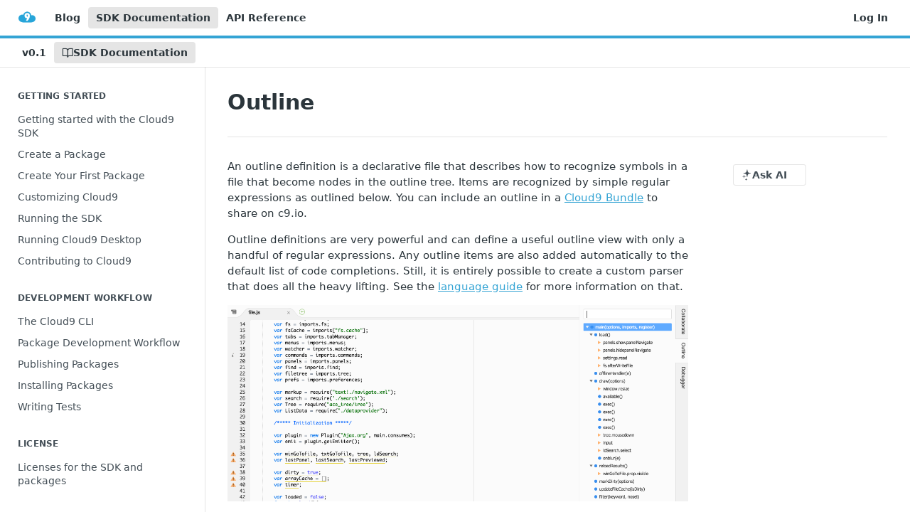

--- FILE ---
content_type: text/html; charset=utf-8
request_url: https://cloud9-sdk.readme.io/docs/outline
body_size: 29233
content:
<!DOCTYPE html><html lang="en" style="" data-color-mode="light" class=" useReactApp  "><head><meta charset="utf-8"><meta name="readme-deploy" content="5.581.3"><meta name="readme-subdomain" content="cloud9-sdk"><meta name="readme-repo" content="cloud9-sdk-8dc08a36f5cb"><meta name="readme-version" content="0.1"><title>Outline</title><meta name="description" content="An outline definition is a declarative file that describes how to recognize symbols in a file that become nodes in the outline tree. Items are recognized by simple regular expressions as outlined below. You can include an outline in a Cloud9 Bundle to share on c9.io.
Outline definitions are very pow…" data-rh="true"><meta property="og:title" content="Outline" data-rh="true"><meta property="og:description" content="An outline definition is a declarative file that describes how to recognize symbols in a file that become nodes in the outline tree. Items are recognized by simple regular expressions as outlined below. You can include an outline in a Cloud9 Bundle to share on c9.io.
Outline definitions are very pow…" data-rh="true"><meta property="og:site_name" content="Cloud9 SDK"><meta name="twitter:title" content="Outline" data-rh="true"><meta name="twitter:description" content="An outline definition is a declarative file that describes how to recognize symbols in a file that become nodes in the outline tree. Items are recognized by simple regular expressions as outlined below. You can include an outline in a Cloud9 Bundle to share on c9.io.
Outline definitions are very pow…" data-rh="true"><meta name="twitter:card" content="summary_large_image"><meta name="viewport" content="width=device-width, initial-scale=1.0"><meta property="og:image" content="https://cdn.readme.io/og-image/create?type=docs&amp;title=Outline&amp;projectTitle=Cloud9%20SDK&amp;description=An%20outline%20definition%20is%20a%20declarative%20file%20that%20describes%20how%20to%20recognize%20symbols%20in%20a%20file%20that%20become%20nodes%20in%20the%20outline%20tree.%20Items%20are%20recognized%20by%20simple%20regular%20expressions%20as%20outlined%20below.%20You%20can%20include%20an%20outline%20in%20a%20Cloud9%20Bundle%20to%20share%20on%20c9.io.%0AOutline%20definitions%20are%20very%20pow%E2%80%A6&amp;logoUrl=https%3A%2F%2Ffiles.readme.io%2FtQzAtX5tSROQShefyyxW_C9%2520Logo%2520-%2520Blue%2520512x512.png&amp;color=%2334a4d4&amp;variant=light" data-rh="true"><meta name="twitter:image" content="https://cdn.readme.io/og-image/create?type=docs&amp;title=Outline&amp;projectTitle=Cloud9%20SDK&amp;description=An%20outline%20definition%20is%20a%20declarative%20file%20that%20describes%20how%20to%20recognize%20symbols%20in%20a%20file%20that%20become%20nodes%20in%20the%20outline%20tree.%20Items%20are%20recognized%20by%20simple%20regular%20expressions%20as%20outlined%20below.%20You%20can%20include%20an%20outline%20in%20a%20Cloud9%20Bundle%20to%20share%20on%20c9.io.%0AOutline%20definitions%20are%20very%20pow%E2%80%A6&amp;logoUrl=https%3A%2F%2Ffiles.readme.io%2FtQzAtX5tSROQShefyyxW_C9%2520Logo%2520-%2520Blue%2520512x512.png&amp;color=%2334a4d4&amp;variant=light" data-rh="true"><meta property="og:image:width" content="1200"><meta property="og:image:height" content="630"><link id="favicon" rel="shortcut icon" href="https://cloud9-sdk.readme.io/favicon.ico" type="image/x-icon"><link rel="canonical" href="https://cloud9-sdk.readme.io/docs/outline"><script src="https://cdn.readme.io/public/js/unauthorized-redirect.js?1769182809923"></script><script src="https://cdn.readme.io/public/js/cash-dom.min.js?1769182809923"></script><link data-chunk="Footer" rel="preload" as="style" href="https://cdn.readme.io/public/hub/web/Footer.7ca87f1efe735da787ba.css">
<link data-chunk="RMDX" rel="preload" as="style" href="https://cdn.readme.io/public/hub/web/RMDX.9331f322bb5b573f9d25.css">
<link data-chunk="RMDX" rel="preload" as="style" href="https://cdn.readme.io/public/hub/web/8788.1397980a7fd76b5388fe.css">
<link data-chunk="Doc" rel="preload" as="style" href="https://cdn.readme.io/public/hub/web/Doc.87ba7d54299cd8c90ac1.css">
<link data-chunk="Doc" rel="preload" as="style" href="https://cdn.readme.io/public/hub/web/7852.75fa0f4f134dfeaf54ef.css">
<link data-chunk="SuperHubSearch" rel="preload" as="style" href="https://cdn.readme.io/public/hub/web/SuperHubSearch.0a07c236f7325e708425.css">
<link data-chunk="Header" rel="preload" as="style" href="https://cdn.readme.io/public/hub/web/Header.82413ef8974544a1864f.css">
<link data-chunk="Containers-EndUserContainer" rel="preload" as="style" href="https://cdn.readme.io/public/hub/web/Containers-EndUserContainer.c474218e3da23db49451.css">
<link data-chunk="main" rel="preload" as="style" href="https://cdn.readme.io/public/hub/web/main.73ee9ca53e6eaa83598c.css">
<link data-chunk="main" rel="preload" as="style" href="https://cdn.readme.io/public/hub/web/ui-styles.e5188c7f7f9c69667adf.css">
<link data-chunk="main" rel="preload" as="script" href="https://cdn.readme.io/public/hub/web/main.07547cfa8fdfd7a4c809.js">
<link data-chunk="routes-SuperHub" rel="preload" as="script" href="https://cdn.readme.io/public/hub/web/routes-SuperHub.129d5f78dbfede432b83.js">
<link data-chunk="Containers-EndUserContainer" rel="preload" as="script" href="https://cdn.readme.io/public/hub/web/Containers-EndUserContainer.bd8e87167ddad537bf76.js">
<link data-chunk="Header" rel="preload" as="script" href="https://cdn.readme.io/public/hub/web/Header.7a8fa95dde67fa315250.js">
<link data-chunk="SuperHubSearch" rel="preload" as="script" href="https://cdn.readme.io/public/hub/web/3766.649eaa2b700c2449e689.js">
<link data-chunk="SuperHubSearch" rel="preload" as="script" href="https://cdn.readme.io/public/hub/web/6123.a2ef3290db790599acca.js">
<link data-chunk="SuperHubSearch" rel="preload" as="script" href="https://cdn.readme.io/public/hub/web/6146.f99bcbc8d654cc36d7c8.js">
<link data-chunk="SuperHubSearch" rel="preload" as="script" href="https://cdn.readme.io/public/hub/web/8836.dbe2a8b6a6809625282d.js">
<link data-chunk="SuperHubSearch" rel="preload" as="script" href="https://cdn.readme.io/public/hub/web/SuperHubSearch.096cfc3639d6f9c74ec8.js">
<link data-chunk="Doc" rel="preload" as="script" href="https://cdn.readme.io/public/hub/web/3781.e78b96a01630dde138be.js">
<link data-chunk="Doc" rel="preload" as="script" href="https://cdn.readme.io/public/hub/web/6563.536d53a51a39205d3d9b.js">
<link data-chunk="Doc" rel="preload" as="script" href="https://cdn.readme.io/public/hub/web/6652.3900ee39f7cfe0a89511.js">
<link data-chunk="Doc" rel="preload" as="script" href="https://cdn.readme.io/public/hub/web/7355.2840d591ca8a6e187e18.js">
<link data-chunk="Doc" rel="preload" as="script" href="https://cdn.readme.io/public/hub/web/6349.44570076226a17ca868b.js">
<link data-chunk="Doc" rel="preload" as="script" href="https://cdn.readme.io/public/hub/web/8075.096554dabcf518cc0b30.js">
<link data-chunk="Doc" rel="preload" as="script" href="https://cdn.readme.io/public/hub/web/7852.41fff7af742825809f36.js">
<link data-chunk="Doc" rel="preload" as="script" href="https://cdn.readme.io/public/hub/web/9711.f939ebf4c2a2bed07a89.js">
<link data-chunk="Doc" rel="preload" as="script" href="https://cdn.readme.io/public/hub/web/9819.244523233bd16e9c40f7.js">
<link data-chunk="Doc" rel="preload" as="script" href="https://cdn.readme.io/public/hub/web/8706.d81a68563bdb5505022e.js">
<link data-chunk="Doc" rel="preload" as="script" href="https://cdn.readme.io/public/hub/web/Doc.1169259f9b7b127ceedd.js">
<link data-chunk="ConnectMetadata" rel="preload" as="script" href="https://cdn.readme.io/public/hub/web/ConnectMetadata.d3beced9628aca1e6cb7.js">
<link data-chunk="RMDX" rel="preload" as="script" href="https://cdn.readme.io/public/hub/web/8424.7ca51ba764db137ea058.js">
<link data-chunk="RMDX" rel="preload" as="script" href="https://cdn.readme.io/public/hub/web/9947.08b2610863d170f1b6c7.js">
<link data-chunk="RMDX" rel="preload" as="script" href="https://cdn.readme.io/public/hub/web/5496.17afb85a446e8476cbf9.js">
<link data-chunk="RMDX" rel="preload" as="script" href="https://cdn.readme.io/public/hub/web/8788.7d9cdb0b268fb7e3025a.js">
<link data-chunk="RMDX" rel="preload" as="script" href="https://cdn.readme.io/public/hub/web/1165.002e4541f2ba3ba0fbf2.js">
<link data-chunk="RMDX" rel="preload" as="script" href="https://cdn.readme.io/public/hub/web/RMDX.bfc34a9da549bd5e1236.js">
<link data-chunk="Footer" rel="preload" as="script" href="https://cdn.readme.io/public/hub/web/Footer.9f1a3307d1d61765d9bb.js">
<link data-chunk="main" rel="stylesheet" href="https://cdn.readme.io/public/hub/web/ui-styles.e5188c7f7f9c69667adf.css">
<link data-chunk="main" rel="stylesheet" href="https://cdn.readme.io/public/hub/web/main.73ee9ca53e6eaa83598c.css">
<link data-chunk="Containers-EndUserContainer" rel="stylesheet" href="https://cdn.readme.io/public/hub/web/Containers-EndUserContainer.c474218e3da23db49451.css">
<link data-chunk="Header" rel="stylesheet" href="https://cdn.readme.io/public/hub/web/Header.82413ef8974544a1864f.css">
<link data-chunk="SuperHubSearch" rel="stylesheet" href="https://cdn.readme.io/public/hub/web/SuperHubSearch.0a07c236f7325e708425.css">
<link data-chunk="Doc" rel="stylesheet" href="https://cdn.readme.io/public/hub/web/7852.75fa0f4f134dfeaf54ef.css">
<link data-chunk="Doc" rel="stylesheet" href="https://cdn.readme.io/public/hub/web/Doc.87ba7d54299cd8c90ac1.css">
<link data-chunk="RMDX" rel="stylesheet" href="https://cdn.readme.io/public/hub/web/8788.1397980a7fd76b5388fe.css">
<link data-chunk="RMDX" rel="stylesheet" href="https://cdn.readme.io/public/hub/web/RMDX.9331f322bb5b573f9d25.css">
<link data-chunk="Footer" rel="stylesheet" href="https://cdn.readme.io/public/hub/web/Footer.7ca87f1efe735da787ba.css"><!-- CUSTOM CSS--><style title="rm-custom-css">:root{--project-color-primary:#34a4d4;--project-color-inverse:#222;--recipe-button-color:#34a4d4;--recipe-button-color-hover:#1c6686;--recipe-button-color-active:#13465c;--recipe-button-color-focus:rgba(52, 164, 212, 0.25);--recipe-button-color-disabled:#dceff8}[id=enterprise] .ReadMeUI[is=AlgoliaSearch]{--project-color-primary:#34a4d4;--project-color-inverse:#222}a{color:var(--color-link-primary,#34a4d4)}a:hover{color:var(--color-link-primary-darken-5,#1c6686)}a.text-muted:hover{color:var(--color-link-primary,#34a4d4)}.btn.btn-primary{background-color:#34a4d4}.btn.btn-primary:hover{background-color:#1c6686}.theme-line #hub-landing-top h2{color:#34a4d4}#hub-landing-top .btn:hover{color:#34a4d4}.theme-line #hub-landing-top .btn:hover{color:#fff}.theme-solid header#hub-header #header-top{background-color:#34a4d4}.theme-solid.header-gradient header#hub-header #header-top{background:linear-gradient(to bottom,#34a4d4,#137ca9)}.theme-solid.header-custom header#hub-header #header-top{background-image:url(undefined)}.theme-line header#hub-header #header-top{border-bottom-color:#34a4d4}.theme-line header#hub-header #header-top .btn{background-color:#34a4d4}header#hub-header #header-top #header-logo{width:40px;height:40px;margin-top:0;background-image:url(https://files.readme.io/tQzAtX5tSROQShefyyxW_C9%20Logo%20-%20Blue%20512x512.png)}#hub-subheader-parent #hub-subheader .hub-subheader-breadcrumbs .dropdown-menu a:hover{background-color:#34a4d4}#subheader-links a.active{color:#34a4d4!important;box-shadow:inset 0 -2px 0 #34a4d4}#subheader-links a:hover{color:#34a4d4!important;box-shadow:inset 0 -2px 0 #34a4d4;opacity:.7}.discussion .submit-vote.submit-vote-parent.voted a.submit-vote-button{background-color:#34a4d4}section#hub-discuss .discussion a .discuss-body h4{color:#34a4d4}section#hub-discuss .discussion a:hover .discuss-body h4{color:#1c6686}#hub-subheader-parent #hub-subheader.sticky-header.sticky{border-bottom-color:#34a4d4}#hub-subheader-parent #hub-subheader.sticky-header.sticky .search-box{border-bottom-color:#34a4d4}#hub-search-results h3 em{color:#34a4d4}.main_background,.tag-item{background:#34a4d4!important}.main_background:hover{background:#1c6686!important}.main_color{color:#34a4d4!important}.border_bottom_main_color{border-bottom:2px solid #34a4d4}.main_color_hover:hover{color:#34a4d4!important}section#hub-discuss h1{color:#34a4d4}#hub-reference .hub-api .api-definition .api-try-it-out.active{border-color:#34a4d4;background-color:#34a4d4}#hub-reference .hub-api .api-definition .api-try-it-out.active:hover{background-color:#1c6686;border-color:#1c6686}#hub-reference .hub-api .api-definition .api-try-it-out:hover{border-color:#34a4d4;color:#34a4d4}#hub-reference .hub-reference .logs .logs-empty .logs-login-button,#hub-reference .hub-reference .logs .logs-login .logs-login-button{background-color:var(--project-color-primary,#34a4d4);border-color:var(--project-color-primary,#34a4d4)}#hub-reference .hub-reference .logs .logs-empty .logs-login-button:hover,#hub-reference .hub-reference .logs .logs-login .logs-login-button:hover{background-color:#1c6686;border-color:#1c6686}#hub-reference .hub-reference .logs .logs-empty>svg>path,#hub-reference .hub-reference .logs .logs-login>svg>path{fill:#34a4d4;fill:var(--project-color-primary,#34a4d4)}#hub-reference .hub-reference .logs:last-child .logs-empty,#hub-reference .hub-reference .logs:last-child .logs-login{margin-bottom:35px}#hub-reference .hub-reference .hub-reference-section .hub-reference-left header .hub-reference-edit:hover{color:#34a4d4}.main-color-accent{border-bottom:3px solid #34a4d4;padding-bottom:8px}/*! BEGIN HUB_CUSTOM_STYLES *//*! END HUB_CUSTOM_STYLES */</style><meta name="loadedProject" content="cloud9-sdk"><script>var storedColorMode = `light` === 'system' ? window.localStorage.getItem('color-scheme') : `light`
document.querySelector('[data-color-mode]').setAttribute('data-color-mode', storedColorMode)</script><script id="config" type="application/json" data-json="{&quot;algoliaIndex&quot;:&quot;readme_search_v2&quot;,&quot;amplitude&quot;:{&quot;apiKey&quot;:&quot;dc8065a65ef83d6ad23e37aaf014fc84&quot;,&quot;enabled&quot;:true},&quot;asset_url&quot;:&quot;https://cdn.readme.io&quot;,&quot;dashDomain&quot;:&quot;dash.readme.com&quot;,&quot;domain&quot;:&quot;readme.io&quot;,&quot;domainFull&quot;:&quot;https://dash.readme.com&quot;,&quot;encryptedLocalStorageKey&quot;:&quot;ekfls-2025-03-27&quot;,&quot;fullstory&quot;:{&quot;enabled&quot;:true,&quot;orgId&quot;:&quot;FSV9A&quot;},&quot;git&quot;:{&quot;sync&quot;:{&quot;bitbucket&quot;:{&quot;installationLink&quot;:&quot;https://developer.atlassian.com/console/install/310151e6-ca1a-4a44-9af6-1b523fea0561?signature=AYABeMn9vqFkrg%2F1DrJAQxSyVf4AAAADAAdhd3Mta21zAEthcm46YXdzOmttczp1cy13ZXN0LTI6NzA5NTg3ODM1MjQzOmtleS83MDVlZDY3MC1mNTdjLTQxYjUtOWY5Yi1lM2YyZGNjMTQ2ZTcAuAECAQB4IOp8r3eKNYw8z2v%2FEq3%2FfvrZguoGsXpNSaDveR%2FF%2Fo0BHUxIjSWx71zNK2RycuMYSgAAAH4wfAYJKoZIhvcNAQcGoG8wbQIBADBoBgkqhkiG9w0BBwEwHgYJYIZIAWUDBAEuMBEEDOJgARbqndU9YM%2FRdQIBEIA7unpCah%2BIu53NA72LkkCDhNHOv%2BgRD7agXAO3jXqw0%2FAcBOB0%2F5LmpzB5f6B1HpkmsAN2i2SbsFL30nkAB2F3cy1rbXMAS2Fybjphd3M6a21zOmV1LXdlc3QtMTo3MDk1ODc4MzUyNDM6a2V5LzQ2MzBjZTZiLTAwYzMtNGRlMi04NzdiLTYyN2UyMDYwZTVjYwC4AQICAHijmwVTMt6Oj3F%2B0%2B0cVrojrS8yZ9ktpdfDxqPMSIkvHAGT%[base64]%2BMHwGCSqGSIb3DQEHBqBvMG0CAQAwaAYJKoZIhvcNAQcBMB4GCWCGSAFlAwQBLjARBAzzWhThsIgJwrr%2FY2ECARCAOxoaW9pob21lweyAfrIm6Fw7gd8D%2B%2F8LHk4rl3jjULDM35%2FVPuqBrqKunYZSVCCGNGB3RqpQJr%2FasASiAgAAAAAMAAAQAAAAAAAAAAAAAAAAAEokowLKsF1tMABEq%2BKNyJP%2F%2F%2F%2F%2FAAAAAQAAAAAAAAAAAAAAAQAAADJLzRcp6MkqKR43PUjOiRxxbxXYhLc6vFXEutK3%2BQ71yuPq4dC8pAHruOVQpvVcUSe8dptV8c7wR8BTJjv%2F%2FNe8r0g%3D&amp;product=bitbucket&quot;}}},&quot;metrics&quot;:{&quot;billingCronEnabled&quot;:&quot;true&quot;,&quot;dashUrl&quot;:&quot;https://m.readme.io&quot;,&quot;defaultUrl&quot;:&quot;https://m.readme.io&quot;,&quot;exportMaxRetries&quot;:12,&quot;wsUrl&quot;:&quot;wss://m.readme.io&quot;},&quot;micro&quot;:{&quot;baseUrl&quot;:&quot;https://micro-beta.readme.com&quot;},&quot;proxyUrl&quot;:&quot;https://try.readme.io&quot;,&quot;readmeRecaptchaSiteKey&quot;:&quot;6LesVBYpAAAAAESOCHOyo2kF9SZXPVb54Nwf3i2x&quot;,&quot;releaseVersion&quot;:&quot;5.581.3&quot;,&quot;reservedWords&quot;:{&quot;tools&quot;:[&quot;execute-request&quot;,&quot;get-code-snippet&quot;,&quot;get-endpoint&quot;,&quot;get-request-body&quot;,&quot;get-response-schema&quot;,&quot;get-server-variables&quot;,&quot;list-endpoints&quot;,&quot;list-security-schemes&quot;,&quot;list-specs&quot;,&quot;search-specs&quot;,&quot;search&quot;,&quot;fetch&quot;]},&quot;sentry&quot;:{&quot;dsn&quot;:&quot;https://3bbe57a973254129bcb93e47dc0cc46f@o343074.ingest.sentry.io/2052166&quot;,&quot;enabled&quot;:true},&quot;shMigration&quot;:{&quot;promoVideo&quot;:&quot;&quot;,&quot;forceWaitlist&quot;:false,&quot;migrationPreview&quot;:false},&quot;sslBaseDomain&quot;:&quot;readmessl.com&quot;,&quot;sslGenerationService&quot;:&quot;ssl.readmessl.com&quot;,&quot;stripePk&quot;:&quot;pk_live_5103PML2qXbDukVh7GDAkQoR4NSuLqy8idd5xtdm9407XdPR6o3bo663C1ruEGhXJjpnb2YCpj8EU1UvQYanuCjtr00t1DRCf2a&quot;,&quot;superHub&quot;:{&quot;newProjectsEnabled&quot;:true},&quot;wootric&quot;:{&quot;accountToken&quot;:&quot;NPS-122b75a4&quot;,&quot;enabled&quot;:true}}"></script></head><body class="body-box theme-line header-solid header-bg-size-auto header-bg-pos-tl header-overlay-triangles reference-layout-row lumosity-normal "><div id="ssr-top"></div><div id="ssr-main"><div class="App ThemeContext ThemeContext_dark ThemeContext_classic ThemeContext_line" style="--color-primary:#34a4d4;--color-primary-inverse:#fff;--color-primary-alt:#137ca9;--color-primary-darken-10:#2586b0;--color-primary-darken-20:#1c6686;--color-primary-alpha-25:rgba(52, 164, 212, 0.25);--color-link-primary:#34a4d4;--color-link-primary-darken-5:#2a96c5;--color-link-primary-darken-10:#2586b0;--color-link-primary-darken-20:#1c6686;--color-link-primary-alpha-50:rgba(52, 164, 212, 0.5);--color-link-primary-alpha-25:rgba(52, 164, 212, 0.25);--color-link-background:rgba(52, 164, 212, 0.09);--color-link-text:#fff;--color-login-link:#018ef5;--color-login-link-text:#fff;--color-login-link-darken-10:#0171c2;--color-login-link-primary-alpha-50:rgba(1, 142, 245, 0.5)"><div class="SuperHub2RNxzk6HzHiJ"><div class="ContentWithOwlbotx4PaFDoA1KMz"><div class="ContentWithOwlbot-content2X1XexaN8Lf2"><header class="Header3zzata9F_ZPQ rm-Header_classic Header_collapsible3n0YXfOvb_Al rm-Header Header-links-buttons"><div class="rm-Header-top Header-topuTMpygDG4e1V Header-top_classic3g7Q6zoBy8zh"><div class="rm-Container rm-Container_flex"><div style="outline:none" tabindex="-1"><a href="#content" target="_self" class="Button Button_md rm-JumpTo Header-jumpTo3IWKQXmhSI5D Button_primary">Jump to Content</a></div><div class="rm-Header-left Header-leftADQdGVqx1wqU"><a class="rm-Logo Header-logo1Xy41PtkzbdG" href="/" target="_self"><img alt="Cloud9 SDK" class="rm-Logo-img Header-logo-img3YvV4lcGKkeb" src="https://files.readme.io/tQzAtX5tSROQShefyyxW_C9%20Logo%20-%20Blue%20512x512.png"/></a><a class="Button Button_md rm-Header-link rm-Header-top-link Button_slate_text Header-link2tXYTgXq85zW" href="/blog" target="_self" to="/blog">Blog</a><a aria-current="page" class="Button Button_md rm-Header-link rm-Header-top-link Button_slate_text rm-Header-top-link_active Header-link2tXYTgXq85zW active" href="/docs" target="_self">SDK Documentation</a><a class="Button Button_md rm-Header-link rm-Header-top-link Button_slate_text Header-link2tXYTgXq85zW" href="https://docs.c9.io/api" target="_self" to="https://docs.c9.io/api">API Reference</a></div><div class="rm-Header-left Header-leftADQdGVqx1wqU Header-left_mobile1RG-X93lx6PF"><div><button aria-label="Toggle navigation menu" class="icon-menu menu3d6DYNDa3tk5" type="button"></button><div class=""><div class="Flyout95xhYIIoTKtc undefined rm-Flyout" data-testid="flyout"><div class="MobileFlyout1hHJpUd-nYkd"><a aria-current="page" class="rm-MobileFlyout-item NavItem-item1gDDTqaXGhm1 NavItem-item_mobile1qG3gd-Mkck-  active" href="/docs" target="_self"><i class="icon-guides NavItem-badge1qOxpfTiALoz rm-Header-bottom-link-icon"></i><span class="NavItem-textSlZuuL489uiw">SDK Documentation</span></a><div class="NavItem-item1gDDTqaXGhm1 NavItem-item_inactiveMQoyhN045qAn">v<!-- -->0.1</div><hr class="MobileFlyout-divider10xf7R2X1MeW"/><a class="rm-MobileFlyout-item NavItem-item1gDDTqaXGhm1 NavItem-item_mobile1qG3gd-Mkck- NavItem_dropdown-muted1xJVuczwGc74" href="/blog" target="_self" to="/blog">Blog</a><a aria-current="page" class="rm-MobileFlyout-item NavItem-item1gDDTqaXGhm1 NavItem-item_mobile1qG3gd-Mkck- NavItem_dropdown-muted1xJVuczwGc74 active" href="/docs" target="_self">SDK Documentation</a><a class="rm-MobileFlyout-item NavItem-item1gDDTqaXGhm1 NavItem-item_mobile1qG3gd-Mkck- NavItem_dropdown-muted1xJVuczwGc74" href="https://docs.c9.io/api" rel="noopener" target="_blank" to="https://docs.c9.io/api">API Reference</a><a class="rm-MobileFlyout-item NavItem-item1gDDTqaXGhm1 NavItem-item_mobile1qG3gd-Mkck- NavItem_dropdown-muted1xJVuczwGc74" href="/login?redirect_uri=/docs/outline" target="_self" to="/login?redirect_uri=/docs/outline">Log In</a><a class="MobileFlyout-logo3Lq1eTlk1K76 Header-logo1Xy41PtkzbdG rm-Logo" href="/" target="_self"><img alt="Cloud9 SDK" class="Header-logo-img3YvV4lcGKkeb rm-Logo-img" src="https://files.readme.io/tQzAtX5tSROQShefyyxW_C9%20Logo%20-%20Blue%20512x512.png"/></a></div></div></div></div><div class="Header-left-nav2xWPWMNHOGf_"><i aria-hidden="true" class="icon-guides Header-left-nav-icon10glJKFwewOv"></i>SDK Documentation</div></div><div class="rm-Header-right Header-right21PC2XTT6aMg"><span class="Header-right_desktop14ja01RUQ7HE"><a href="/login?redirect_uri=/docs/outline" target="_self" class="Button Button_md Header-link2tXYTgXq85zW NavItem2xSfFaVqfRjy NavItem_mdrYO3ChA2kYvP rm-Header-top-link rm-Header-top-link_login Button_primary_ghost Button_primary">Log In</a></span><div class="Header-searchtb6Foi0-D9Vx"><button aria-label="Search ⌘k" class="rm-SearchToggle" data-symbol="⌘"><div class="rm-SearchToggle-icon icon-search1"></div></button></div></div></div></div><div class="Header-bottom2eLKOFXMEmh5 Header-bottom_classic rm-Header-bottom"><div class="rm-Container rm-Container_flex"><nav aria-label="Primary navigation" class="Header-leftADQdGVqx1wqU Header-subnavnVH8URdkgvEl" role="navigation"><span class="Truncate1OzxBYrNNfH3 VersionDropdown1GXDUTxJ1T95 VersionDropdown_inactive rm-Header-bottom-link" style="--Truncate-max-width:150px">v0.1</span><a aria-current="page" class="Button Button_md rm-Header-link rm-Header-bottom-link Button_slate_text Header-bottom-link_mobile  active" href="/docs" target="_self"><i class="icon-guides rm-Header-bottom-link-icon"></i><span>SDK Documentation</span></a><div class="Header-subnav-tabyNLkcOA6xAra" style="transform:translateX(0px);width:0"></div></nav><button align="center" justify="between" style="--flex-gap:var(--xs)" class="Button Button_sm Flex Flex_row MobileSubnav1DsTfasXloM2 Button_contrast Button_contrast_outline" type="button"><span class="Button-label">Outline</span><span class="IconWrapper Icon-wrapper2z2wVIeGsiUy"><span class="Icon3_D2ysxFZ_ll Icon-empty6PuNZVw0joPv" style="--icon-color:inherit;--icon-size:inherit;--icon-stroke-width:2px"></span></span></button></div></div><div class="hub-search-results--reactApp " id="hub-search-results"><div class="hub-container"><div class="modal-backdrop rm-SearchModal" role="button" tabindex="0"><div aria-label="Search Dialog" class="SuperHubSearchI_obvfvvQi4g" id="AppSearch" role="tabpanel" tabindex="0"><div data-focus-guard="true" tabindex="-1" style="width:1px;height:0px;padding:0;overflow:hidden;position:fixed;top:1px;left:1px"></div><div data-focus-lock-disabled="disabled" class="SuperHubSearch-container2BhYey2XE-Ij"><div class="SuperHubSearch-col1km8vLFgOaYj"><div class="SearchBoxnZBxftziZGcz"><input aria-label="Search" autoCapitalize="off" autoComplete="off" autoCorrect="off" spellcheck="false" tabindex="0" aria-required="false" class="Input Input_md SearchBox-inputR4jffU8l10iF" type="search" value=""/></div><div class="SearchTabs3rNhUK3HjrRJ"><div class="Tabs Tabs-list" role="tablist"><div aria-label="All" aria-selected="true" class="SearchTabs-tab1TrpmhQv840T Tabs-listItem Tabs-listItem_active" role="tab" tabindex="1"><span class="SearchTabs-tab1TrpmhQv840T"><span class="IconWrapper Icon-wrapper2z2wVIeGsiUy"><span class="Icon3_D2ysxFZ_ll Icon-empty6PuNZVw0joPv icon" style="--icon-color:inherit;--icon-size:inherit;--icon-stroke-width:2px"></span></span>All</span></div><div aria-label="Pages" aria-selected="false" class="SearchTabs-tab1TrpmhQv840T Tabs-listItem" role="tab" tabindex="1"><span class="SearchTabs-tab1TrpmhQv840T"><span class="IconWrapper Icon-wrapper2z2wVIeGsiUy"><span class="Icon3_D2ysxFZ_ll Icon-empty6PuNZVw0joPv icon" style="--icon-color:inherit;--icon-size:inherit;--icon-stroke-width:2px"></span></span>Pages</span></div></div></div><div class="rm-SearchModal-empty SearchResults35_kFOb1zvxX SearchResults_emptyiWzyXErtNcQJ"><span class="IconWrapper Icon-wrapper2z2wVIeGsiUy"><span class="Icon3_D2ysxFZ_ll Icon-empty6PuNZVw0joPv rm-SearchModal-empty-icon icon icon-search" style="--icon-color:inherit;--icon-size:var(--icon-md);--icon-stroke-width:2px"></span></span><h6 class="Title Title6 rm-SearchModal-empty-text">Start typing to search…</h6></div></div></div><div data-focus-guard="true" tabindex="-1" style="width:1px;height:0px;padding:0;overflow:hidden;position:fixed;top:1px;left:1px"></div></div></div></div></div></header><main class="SuperHubDoc3Z-1XSVTg-Q1 rm-Guides" id="content"><div class="SuperHubDoc-container2RY1FPE4Ewze rm-Container rm-Container_flex"><nav aria-label="Secondary navigation" class="rm-Sidebar hub-sidebar reference-redesign Nav3C5f8FcjkaHj rm-Sidebar_guides" id="hub-sidebar" role="navigation"><div class="Sidebar1t2G1ZJq-vU1 rm-Sidebar hub-sidebar-content"><section class="Sidebar-listWrapper6Q9_yUrG906C rm-Sidebar-section"><h2 class="Sidebar-headingTRQyOa2pk0gh rm-Sidebar-heading">Getting Started</h2><ul class="Sidebar-list_sidebarLayout3RaX72iQNOEI Sidebar-list3cZWQLaBf9k8 rm-Sidebar-list"><li class="Sidebar-item23D-2Kd61_k3"><a class="Sidebar-link2Dsha-r-GKh2 childless text-wrap rm-Sidebar-link" target="_self" href="/docs/getting-started-with-cloud9-plugins"><span class="Sidebar-link-textLuTE1ySm4Kqn"><span class="Sidebar-link-text_label1gCT_uPnx7Gu">Getting started with the Cloud9 SDK</span></span></a></li><li class="Sidebar-item23D-2Kd61_k3"><a class="Sidebar-link2Dsha-r-GKh2 childless text-wrap rm-Sidebar-link" target="_self" href="/docs/create-a-package"><span class="Sidebar-link-textLuTE1ySm4Kqn"><span class="Sidebar-link-text_label1gCT_uPnx7Gu">Create a Package</span></span></a></li><li class="Sidebar-item23D-2Kd61_k3"><a class="Sidebar-link2Dsha-r-GKh2 childless text-wrap rm-Sidebar-link" target="_self" href="/docs/create-your-first-package"><span class="Sidebar-link-textLuTE1ySm4Kqn"><span class="Sidebar-link-text_label1gCT_uPnx7Gu">Create Your First Package</span></span></a></li><li class="Sidebar-item23D-2Kd61_k3"><a class="Sidebar-link2Dsha-r-GKh2 childless text-wrap rm-Sidebar-link" target="_self" href="/docs/customizing-cloud9"><span class="Sidebar-link-textLuTE1ySm4Kqn"><span class="Sidebar-link-text_label1gCT_uPnx7Gu">Customizing Cloud9</span></span></a></li><li class="Sidebar-item23D-2Kd61_k3"><a class="Sidebar-link2Dsha-r-GKh2 childless text-wrap rm-Sidebar-link" target="_self" href="/docs/running-the-sdk"><span class="Sidebar-link-textLuTE1ySm4Kqn"><span class="Sidebar-link-text_label1gCT_uPnx7Gu">Running the SDK</span></span></a></li><li class="Sidebar-item23D-2Kd61_k3"><a class="Sidebar-link2Dsha-r-GKh2 childless text-wrap rm-Sidebar-link" target="_self" href="/docs/running-cloud9-desktop"><span class="Sidebar-link-textLuTE1ySm4Kqn"><span class="Sidebar-link-text_label1gCT_uPnx7Gu">Running Cloud9 Desktop</span></span></a></li><li class="Sidebar-item23D-2Kd61_k3"><a class="Sidebar-link2Dsha-r-GKh2 childless text-wrap rm-Sidebar-link" target="_self" href="/docs/contributing-to-cloud9"><span class="Sidebar-link-textLuTE1ySm4Kqn"><span class="Sidebar-link-text_label1gCT_uPnx7Gu">Contributing to Cloud9</span></span></a></li></ul></section><section class="Sidebar-listWrapper6Q9_yUrG906C rm-Sidebar-section"><h2 class="Sidebar-headingTRQyOa2pk0gh rm-Sidebar-heading">Development Workflow</h2><ul class="Sidebar-list_sidebarLayout3RaX72iQNOEI Sidebar-list3cZWQLaBf9k8 rm-Sidebar-list"><li class="Sidebar-item23D-2Kd61_k3"><a class="Sidebar-link2Dsha-r-GKh2 childless text-wrap rm-Sidebar-link" target="_self" href="/docs/the-cloud9-cli"><span class="Sidebar-link-textLuTE1ySm4Kqn"><span class="Sidebar-link-text_label1gCT_uPnx7Gu">The Cloud9 CLI</span></span></a></li><li class="Sidebar-item23D-2Kd61_k3"><a class="Sidebar-link2Dsha-r-GKh2 childless text-wrap rm-Sidebar-link" target="_self" href="/docs/package-development-workflow"><span class="Sidebar-link-textLuTE1ySm4Kqn"><span class="Sidebar-link-text_label1gCT_uPnx7Gu">Package Development Workflow</span></span></a></li><li class="Sidebar-item23D-2Kd61_k3"><a class="Sidebar-link2Dsha-r-GKh2 childless text-wrap rm-Sidebar-link" target="_self" href="/docs/publishing-packages"><span class="Sidebar-link-textLuTE1ySm4Kqn"><span class="Sidebar-link-text_label1gCT_uPnx7Gu">Publishing Packages</span></span></a></li><li class="Sidebar-item23D-2Kd61_k3"><a class="Sidebar-link2Dsha-r-GKh2 childless text-wrap rm-Sidebar-link" target="_self" href="/docs/installing-packages"><span class="Sidebar-link-textLuTE1ySm4Kqn"><span class="Sidebar-link-text_label1gCT_uPnx7Gu">Installing Packages</span></span></a></li><li class="Sidebar-item23D-2Kd61_k3"><a class="Sidebar-link2Dsha-r-GKh2 childless text-wrap rm-Sidebar-link" target="_self" href="/docs/writing-tests"><span class="Sidebar-link-textLuTE1ySm4Kqn"><span class="Sidebar-link-text_label1gCT_uPnx7Gu">Writing Tests</span></span></a></li></ul></section><section class="Sidebar-listWrapper6Q9_yUrG906C rm-Sidebar-section"><h2 class="Sidebar-headingTRQyOa2pk0gh rm-Sidebar-heading">License</h2><ul class="Sidebar-list_sidebarLayout3RaX72iQNOEI Sidebar-list3cZWQLaBf9k8 rm-Sidebar-list"><li class="Sidebar-item23D-2Kd61_k3"><a class="Sidebar-link2Dsha-r-GKh2 childless text-wrap rm-Sidebar-link" target="_self" href="/docs/the-licenses-for-cloud9-sdk-and-packages"><span class="Sidebar-link-textLuTE1ySm4Kqn"><span class="Sidebar-link-text_label1gCT_uPnx7Gu">Licenses for the SDK and packages</span></span></a></li></ul></section><section class="Sidebar-listWrapper6Q9_yUrG906C rm-Sidebar-section"><h2 class="Sidebar-headingTRQyOa2pk0gh rm-Sidebar-heading">Cloud9 Bundle</h2><ul class="Sidebar-list_sidebarLayout3RaX72iQNOEI Sidebar-list3cZWQLaBf9k8 rm-Sidebar-list"><li class="Sidebar-item23D-2Kd61_k3"><a class="Sidebar-link2Dsha-r-GKh2 childless text-wrap rm-Sidebar-link" target="_self" href="/docs/cloud9-bundle"><span class="Sidebar-link-textLuTE1ySm4Kqn"><span class="Sidebar-link-text_label1gCT_uPnx7Gu">Cloud9 Bundle</span></span></a></li><li class="Sidebar-item23D-2Kd61_k3"><a class="Sidebar-link2Dsha-r-GKh2 childless text-wrap rm-Sidebar-link" target="_self" href="/docs/bundle-runners"><span class="Sidebar-link-textLuTE1ySm4Kqn"><span class="Sidebar-link-text_label1gCT_uPnx7Gu">Runners</span></span></a></li><li class="Sidebar-item23D-2Kd61_k3"><a class="Sidebar-link2Dsha-r-GKh2 childless text-wrap rm-Sidebar-link" target="_self" href="/docs/bundle-builders"><span class="Sidebar-link-textLuTE1ySm4Kqn"><span class="Sidebar-link-text_label1gCT_uPnx7Gu">Builders</span></span></a></li><li class="Sidebar-item23D-2Kd61_k3"><a class="Sidebar-link2Dsha-r-GKh2 childless text-wrap rm-Sidebar-link" target="_self" href="/docs/keymaps"><span class="Sidebar-link-textLuTE1ySm4Kqn"><span class="Sidebar-link-text_label1gCT_uPnx7Gu">Keymaps</span></span></a></li><li class="Sidebar-item23D-2Kd61_k3"><a class="Sidebar-link2Dsha-r-GKh2 childless text-wrap rm-Sidebar-link" target="_self" href="/docs/snippets"><span class="Sidebar-link-textLuTE1ySm4Kqn"><span class="Sidebar-link-text_label1gCT_uPnx7Gu">Snippets</span></span></a></li><li class="Sidebar-item23D-2Kd61_k3"><a class="Sidebar-link2Dsha-r-GKh2 childless text-wrap rm-Sidebar-link" target="_self" href="/docs/modes"><span class="Sidebar-link-textLuTE1ySm4Kqn"><span class="Sidebar-link-text_label1gCT_uPnx7Gu">Modes</span></span></a></li><li class="Sidebar-item23D-2Kd61_k3"><a aria-current="page" class="Sidebar-link2Dsha-r-GKh2 childless text-wrap rm-Sidebar-link active" target="_self" href="/docs/outline"><span class="Sidebar-link-textLuTE1ySm4Kqn"><span class="Sidebar-link-text_label1gCT_uPnx7Gu">Outline</span></span></a></li><li class="Sidebar-item23D-2Kd61_k3"><a class="Sidebar-link2Dsha-r-GKh2 childless text-wrap rm-Sidebar-link" target="_self" href="/docs/themes"><span class="Sidebar-link-textLuTE1ySm4Kqn"><span class="Sidebar-link-text_label1gCT_uPnx7Gu">Themes</span></span></a></li><li class="Sidebar-item23D-2Kd61_k3"><a class="Sidebar-link2Dsha-r-GKh2 childless text-wrap rm-Sidebar-link" target="_self" href="/docs/templates"><span class="Sidebar-link-textLuTE1ySm4Kqn"><span class="Sidebar-link-text_label1gCT_uPnx7Gu">Templates</span></span></a></li></ul></section><section class="Sidebar-listWrapper6Q9_yUrG906C rm-Sidebar-section"><h2 class="Sidebar-headingTRQyOa2pk0gh rm-Sidebar-heading">API Plugins</h2><ul class="Sidebar-list_sidebarLayout3RaX72iQNOEI Sidebar-list3cZWQLaBf9k8 rm-Sidebar-list"><li class="Sidebar-item23D-2Kd61_k3"><a class="Sidebar-link2Dsha-r-GKh2 childless text-wrap rm-Sidebar-link" target="_self" href="/docs/commands"><span class="Sidebar-link-textLuTE1ySm4Kqn"><span class="Sidebar-link-text_label1gCT_uPnx7Gu">Commands</span></span></a></li><li class="Sidebar-item23D-2Kd61_k3"><a class="Sidebar-link2Dsha-r-GKh2 childless text-wrap rm-Sidebar-link" target="_self" href="/docs/settings-and-preferences"><span class="Sidebar-link-textLuTE1ySm4Kqn"><span class="Sidebar-link-text_label1gCT_uPnx7Gu">Settings and Preferences</span></span></a></li><li class="Sidebar-item23D-2Kd61_k3"><a class="Sidebar-link2Dsha-r-GKh2 childless text-wrap rm-Sidebar-link" target="_self" href="/docs/using-common-nodejs-apis"><span class="Sidebar-link-textLuTE1ySm4Kqn"><span class="Sidebar-link-text_label1gCT_uPnx7Gu">Common Node.js APIs</span></span></a></li><li class="Sidebar-item23D-2Kd61_k3"><a class="Sidebar-link2Dsha-r-GKh2 childless text-wrap rm-Sidebar-link" target="_self" href="/docs/the-filesystem-api"><span class="Sidebar-link-textLuTE1ySm4Kqn"><span class="Sidebar-link-text_label1gCT_uPnx7Gu">The Filesystem API</span></span></a></li><li class="Sidebar-item23D-2Kd61_k3"><a class="Sidebar-link2Dsha-r-GKh2 childless text-wrap rm-Sidebar-link" target="_self" href="/docs/the-process-api"><span class="Sidebar-link-textLuTE1ySm4Kqn"><span class="Sidebar-link-text_label1gCT_uPnx7Gu">The Process API</span></span></a></li><li class="Sidebar-item23D-2Kd61_k3"><a class="Sidebar-link2Dsha-r-GKh2 childless text-wrap rm-Sidebar-link" target="_self" href="/docs/the-network-api"><span class="Sidebar-link-textLuTE1ySm4Kqn"><span class="Sidebar-link-text_label1gCT_uPnx7Gu">The Network API</span></span></a></li><li class="Sidebar-item23D-2Kd61_k3"><a class="Sidebar-link2Dsha-r-GKh2 childless text-wrap rm-Sidebar-link" target="_self" href="/docs/remote-plugins"><span class="Sidebar-link-textLuTE1ySm4Kqn"><span class="Sidebar-link-text_label1gCT_uPnx7Gu">Remote Plugins</span></span></a></li><li class="Sidebar-item23D-2Kd61_k3"><a class="Sidebar-link2Dsha-r-GKh2 childless text-wrap rm-Sidebar-link" target="_self" href="/docs/events"><span class="Sidebar-link-textLuTE1ySm4Kqn"><span class="Sidebar-link-text_label1gCT_uPnx7Gu">Events</span></span></a></li></ul></section><section class="Sidebar-listWrapper6Q9_yUrG906C rm-Sidebar-section"><h2 class="Sidebar-headingTRQyOa2pk0gh rm-Sidebar-heading">Editor Plugins</h2><ul class="Sidebar-list_sidebarLayout3RaX72iQNOEI Sidebar-list3cZWQLaBf9k8 rm-Sidebar-list"><li class="Sidebar-item23D-2Kd61_k3"><a class="Sidebar-link2Dsha-r-GKh2 childless text-wrap rm-Sidebar-link" target="_self" href="/docs/tabs"><span class="Sidebar-link-textLuTE1ySm4Kqn"><span class="Sidebar-link-text_label1gCT_uPnx7Gu">Tabs</span></span></a></li><li class="Sidebar-item23D-2Kd61_k3"><a class="Sidebar-link2Dsha-r-GKh2 childless text-wrap rm-Sidebar-link" target="_self" href="/docs/panes"><span class="Sidebar-link-textLuTE1ySm4Kqn"><span class="Sidebar-link-text_label1gCT_uPnx7Gu">Panes</span></span></a></li><li class="Sidebar-item23D-2Kd61_k3"><a class="Sidebar-link2Dsha-r-GKh2 childless text-wrap rm-Sidebar-link" target="_self" href="/docs/documents"><span class="Sidebar-link-textLuTE1ySm4Kqn"><span class="Sidebar-link-text_label1gCT_uPnx7Gu">Documents</span></span></a></li><li class="Sidebar-item23D-2Kd61_k3"><a class="Sidebar-link2Dsha-r-GKh2 childless text-wrap rm-Sidebar-link" target="_self" href="/docs/the-undomanager"><span class="Sidebar-link-textLuTE1ySm4Kqn"><span class="Sidebar-link-text_label1gCT_uPnx7Gu">UndoManagers</span></span></a></li><li class="Sidebar-item23D-2Kd61_k3"><a class="Sidebar-link2Dsha-r-GKh2 childless text-wrap rm-Sidebar-link" target="_self" href="/docs/creating-an-editor-plugin"><span class="Sidebar-link-textLuTE1ySm4Kqn"><span class="Sidebar-link-text_label1gCT_uPnx7Gu">Editor Plugin</span></span></a></li></ul></section><section class="Sidebar-listWrapper6Q9_yUrG906C rm-Sidebar-section"><h2 class="Sidebar-headingTRQyOa2pk0gh rm-Sidebar-heading">Runners &amp; Debuggers</h2><ul class="Sidebar-list_sidebarLayout3RaX72iQNOEI Sidebar-list3cZWQLaBf9k8 rm-Sidebar-list"><li class="Sidebar-item23D-2Kd61_k3"><a class="Sidebar-link2Dsha-r-GKh2 childless text-wrap rm-Sidebar-link" target="_self" href="/docs/runners"><span class="Sidebar-link-textLuTE1ySm4Kqn"><span class="Sidebar-link-text_label1gCT_uPnx7Gu">Runners</span></span></a></li><li class="Sidebar-item23D-2Kd61_k3"><a class="Sidebar-link2Dsha-r-GKh2 childless text-wrap rm-Sidebar-link" target="_self" href="/docs/builders"><span class="Sidebar-link-textLuTE1ySm4Kqn"><span class="Sidebar-link-text_label1gCT_uPnx7Gu">Builders</span></span></a></li><li class="Sidebar-item23D-2Kd61_k3"><a class="Sidebar-link2Dsha-r-GKh2 childless text-wrap rm-Sidebar-link" target="_self" href="/docs/data-objects"><span class="Sidebar-link-textLuTE1ySm4Kqn"><span class="Sidebar-link-text_label1gCT_uPnx7Gu">Data Objects</span></span></a></li><li class="Sidebar-item23D-2Kd61_k3"><a class="Sidebar-link2Dsha-r-GKh2 childless text-wrap rm-Sidebar-link" target="_self" href="/docs/debugger-plugin"><span class="Sidebar-link-textLuTE1ySm4Kqn"><span class="Sidebar-link-text_label1gCT_uPnx7Gu">Debugger Plugin</span></span></a></li><li class="Sidebar-item23D-2Kd61_k3"><a class="Sidebar-link2Dsha-r-GKh2 childless text-wrap rm-Sidebar-link" target="_self" href="/docs/debugger-socket"><span class="Sidebar-link-textLuTE1ySm4Kqn"><span class="Sidebar-link-text_label1gCT_uPnx7Gu">Debugger Socket</span></span></a></li><li class="Sidebar-item23D-2Kd61_k3"><a class="Sidebar-link2Dsha-r-GKh2 childless text-wrap rm-Sidebar-link" target="_self" href="/docs/debugger-proxy"><span class="Sidebar-link-textLuTE1ySm4Kqn"><span class="Sidebar-link-text_label1gCT_uPnx7Gu">Debugger Proxy</span></span></a></li><li class="Sidebar-item23D-2Kd61_k3"><a class="Sidebar-link2Dsha-r-GKh2 childless text-wrap rm-Sidebar-link" target="_self" href="/docs/debug-panel"><span class="Sidebar-link-textLuTE1ySm4Kqn"><span class="Sidebar-link-text_label1gCT_uPnx7Gu">Debug Panel</span></span></a></li></ul></section><section class="Sidebar-listWrapper6Q9_yUrG906C rm-Sidebar-section"><h2 class="Sidebar-headingTRQyOa2pk0gh rm-Sidebar-heading">Plugin Base Classes</h2><ul class="Sidebar-list_sidebarLayout3RaX72iQNOEI Sidebar-list3cZWQLaBf9k8 rm-Sidebar-list"><li class="Sidebar-item23D-2Kd61_k3"><a class="Sidebar-link2Dsha-r-GKh2 childless text-wrap rm-Sidebar-link" target="_self" href="/docs/plugin"><span class="Sidebar-link-textLuTE1ySm4Kqn"><span class="Sidebar-link-text_label1gCT_uPnx7Gu">Plugin</span></span></a></li><li class="Sidebar-item23D-2Kd61_k3"><a class="Sidebar-link2Dsha-r-GKh2 childless text-wrap rm-Sidebar-link" target="_self" href="/docs/base-classes"><span class="Sidebar-link-textLuTE1ySm4Kqn"><span class="Sidebar-link-text_label1gCT_uPnx7Gu">Base Classes</span></span></a></li><li class="Sidebar-item23D-2Kd61_k3"><a class="Sidebar-link2Dsha-r-GKh2 childless text-wrap rm-Sidebar-link" target="_self" href="/docs/dialog"><span class="Sidebar-link-textLuTE1ySm4Kqn"><span class="Sidebar-link-text_label1gCT_uPnx7Gu">Dialog Plugin</span></span></a></li><li class="Sidebar-item23D-2Kd61_k3"><a class="Sidebar-link2Dsha-r-GKh2 childless text-wrap rm-Sidebar-link" target="_self" href="/docs/panel"><span class="Sidebar-link-textLuTE1ySm4Kqn"><span class="Sidebar-link-text_label1gCT_uPnx7Gu">Panel Plugin</span></span></a></li><li class="Sidebar-item23D-2Kd61_k3"><a class="Sidebar-link2Dsha-r-GKh2 childless text-wrap rm-Sidebar-link" target="_self" href="/docs/previewer"><span class="Sidebar-link-textLuTE1ySm4Kqn"><span class="Sidebar-link-text_label1gCT_uPnx7Gu">Previewer Plugin</span></span></a></li><li class="Sidebar-item23D-2Kd61_k3"><a class="Sidebar-link2Dsha-r-GKh2 childless text-wrap rm-Sidebar-link" target="_self" href="/docs/preference-panel"><span class="Sidebar-link-textLuTE1ySm4Kqn"><span class="Sidebar-link-text_label1gCT_uPnx7Gu">Preference Panel</span></span></a></li><li class="Sidebar-item23D-2Kd61_k3"><a class="Sidebar-link2Dsha-r-GKh2 childless text-wrap rm-Sidebar-link" target="_self" href="/docs/collab-panel"><span class="Sidebar-link-textLuTE1ySm4Kqn"><span class="Sidebar-link-text_label1gCT_uPnx7Gu">Collab Panel</span></span></a></li><li class="Sidebar-item23D-2Kd61_k3"><a class="Sidebar-link2Dsha-r-GKh2 childless text-wrap rm-Sidebar-link" target="_self" href="/docs/wizard-plugin"><span class="Sidebar-link-textLuTE1ySm4Kqn"><span class="Sidebar-link-text_label1gCT_uPnx7Gu">Wizard Plugin</span></span></a></li></ul></section><section class="Sidebar-listWrapper6Q9_yUrG906C rm-Sidebar-section"><h2 class="Sidebar-headingTRQyOa2pk0gh rm-Sidebar-heading">User Interface</h2><ul class="Sidebar-list_sidebarLayout3RaX72iQNOEI Sidebar-list3cZWQLaBf9k8 rm-Sidebar-list"><li class="Sidebar-item23D-2Kd61_k3"><a class="Sidebar-link2Dsha-r-GKh2 childless text-wrap rm-Sidebar-link" target="_self" href="/docs/using-dialogs"><span class="Sidebar-link-textLuTE1ySm4Kqn"><span class="Sidebar-link-text_label1gCT_uPnx7Gu">Built-in Dialogs</span></span></a></li><li class="Sidebar-item23D-2Kd61_k3"><a class="Sidebar-link2Dsha-r-GKh2 childless text-wrap rm-Sidebar-link" target="_self" href="/docs/ace-tree"><span class="Sidebar-link-textLuTE1ySm4Kqn"><span class="Sidebar-link-text_label1gCT_uPnx7Gu">Ace List, Tree, Datagrid</span></span></a></li><li class="Sidebar-item23D-2Kd61_k3"><a class="Sidebar-link2Dsha-r-GKh2 childless text-wrap rm-Sidebar-link" target="_self" href="/docs/form"><span class="Sidebar-link-textLuTE1ySm4Kqn"><span class="Sidebar-link-text_label1gCT_uPnx7Gu">Form</span></span></a></li><li class="Sidebar-item23D-2Kd61_k3"><a class="Sidebar-link2Dsha-r-GKh2 childless text-wrap rm-Sidebar-link" target="_self" href="/docs/menus"><span class="Sidebar-link-textLuTE1ySm4Kqn"><span class="Sidebar-link-text_label1gCT_uPnx7Gu">Menus</span></span></a></li><li class="Sidebar-item23D-2Kd61_k3"><a class="Sidebar-link2Dsha-r-GKh2 childless text-wrap rm-Sidebar-link" target="_self" href="/docs/positioning-ui-elements"><span class="Sidebar-link-textLuTE1ySm4Kqn"><span class="Sidebar-link-text_label1gCT_uPnx7Gu">Positioning UI Elements</span></span></a></li></ul></section><section class="Sidebar-listWrapper6Q9_yUrG906C rm-Sidebar-section"><h2 class="Sidebar-headingTRQyOa2pk0gh rm-Sidebar-heading">Ace (text editor)</h2><ul class="Sidebar-list_sidebarLayout3RaX72iQNOEI Sidebar-list3cZWQLaBf9k8 rm-Sidebar-list"><li class="Sidebar-item23D-2Kd61_k3"><a class="Sidebar-link2Dsha-r-GKh2 childless text-wrap rm-Sidebar-link" target="_self" href="/docs/code-formatter"><span class="Sidebar-link-textLuTE1ySm4Kqn"><span class="Sidebar-link-text_label1gCT_uPnx7Gu">Code Formatter</span></span></a></li></ul></section><section class="Sidebar-listWrapper6Q9_yUrG906C rm-Sidebar-section"><h2 class="Sidebar-headingTRQyOa2pk0gh rm-Sidebar-heading">Language Modes</h2><ul class="Sidebar-list_sidebarLayout3RaX72iQNOEI Sidebar-list3cZWQLaBf9k8 rm-Sidebar-list"><li class="Sidebar-item23D-2Kd61_k3"><a class="Sidebar-link2Dsha-r-GKh2 childless text-wrap rm-Sidebar-link" target="_self" href="/docs/language-mode"><span class="Sidebar-link-textLuTE1ySm4Kqn"><span class="Sidebar-link-text_label1gCT_uPnx7Gu">Language Modes</span></span></a></li><li class="Sidebar-item23D-2Kd61_k3"><a class="Sidebar-link2Dsha-r-GKh2 childless text-wrap rm-Sidebar-link" target="_self" href="/docs/highlighting-rules"><span class="Sidebar-link-textLuTE1ySm4Kqn"><span class="Sidebar-link-text_label1gCT_uPnx7Gu">Highlighting Rules</span></span></a></li><li class="Sidebar-item23D-2Kd61_k3"><a class="Sidebar-link2Dsha-r-GKh2 childless text-wrap rm-Sidebar-link" target="_self" href="/docs/code-folding"><span class="Sidebar-link-textLuTE1ySm4Kqn"><span class="Sidebar-link-text_label1gCT_uPnx7Gu">Code Folding</span></span></a></li><li class="Sidebar-item23D-2Kd61_k3"><a class="Sidebar-link2Dsha-r-GKh2 childless text-wrap rm-Sidebar-link" target="_self" href="/docs/import-a-textmate-theme"><span class="Sidebar-link-textLuTE1ySm4Kqn"><span class="Sidebar-link-text_label1gCT_uPnx7Gu">Import a TextMate Theme</span></span></a></li><li class="Sidebar-item23D-2Kd61_k3"><a class="Sidebar-link2Dsha-r-GKh2 childless text-wrap rm-Sidebar-link" target="_self" href="/docs/import-a-textmate-bundle"><span class="Sidebar-link-textLuTE1ySm4Kqn"><span class="Sidebar-link-text_label1gCT_uPnx7Gu">Import a TextMate Bundle</span></span></a></li></ul></section><section class="Sidebar-listWrapper6Q9_yUrG906C rm-Sidebar-section"><h2 class="Sidebar-headingTRQyOa2pk0gh rm-Sidebar-heading">Language Tooling</h2><ul class="Sidebar-list_sidebarLayout3RaX72iQNOEI Sidebar-list3cZWQLaBf9k8 rm-Sidebar-list"><li class="Sidebar-item23D-2Kd61_k3"><a class="Sidebar-link2Dsha-r-GKh2 childless text-wrap rm-Sidebar-link" target="_self" href="/docs/language-tooling"><span class="Sidebar-link-textLuTE1ySm4Kqn"><span class="Sidebar-link-text_label1gCT_uPnx7Gu">Introduction to Language Tooling</span></span></a></li><li class="Sidebar-item23D-2Kd61_k3"><a class="Sidebar-link2Dsha-r-GKh2 childless text-wrap rm-Sidebar-link" target="_self" href="/docs/language-handlers"><span class="Sidebar-link-textLuTE1ySm4Kqn"><span class="Sidebar-link-text_label1gCT_uPnx7Gu">Language Handlers</span></span></a></li><li class="Sidebar-item23D-2Kd61_k3"><a class="Sidebar-link2Dsha-r-GKh2 childless text-wrap rm-Sidebar-link" target="_self" href="/docs/existing-tools"><span class="Sidebar-link-textLuTE1ySm4Kqn"><span class="Sidebar-link-text_label1gCT_uPnx7Gu">Using External Language Tools</span></span></a></li><li class="Sidebar-item23D-2Kd61_k3"><a class="Sidebar-link2Dsha-r-GKh2 childless text-wrap rm-Sidebar-link" target="_self" href="/docs/jsonalyzer-handlers"><span class="Sidebar-link-textLuTE1ySm4Kqn"><span class="Sidebar-link-text_label1gCT_uPnx7Gu">Jsonalyzer Handlers</span></span></a></li><li class="Sidebar-item23D-2Kd61_k3"><a class="Sidebar-link2Dsha-r-GKh2 childless text-wrap rm-Sidebar-link" target="_self" href="/docs/customizing-code-completers"><span class="Sidebar-link-textLuTE1ySm4Kqn"><span class="Sidebar-link-text_label1gCT_uPnx7Gu">Customizing Code Completers</span></span></a></li><li class="Sidebar-item23D-2Kd61_k3"><a class="Sidebar-link2Dsha-r-GKh2 childless text-wrap rm-Sidebar-link" target="_self" href="/docs/code-completion-for-javascript"><span class="Sidebar-link-textLuTE1ySm4Kqn"><span class="Sidebar-link-text_label1gCT_uPnx7Gu">Code Completion For JavaScript Libraries</span></span></a></li><li class="Sidebar-item23D-2Kd61_k3"><a class="Sidebar-link2Dsha-r-GKh2 childless text-wrap rm-Sidebar-link" target="_self" href="/docs/complete-examples"><span class="Sidebar-link-textLuTE1ySm4Kqn"><span class="Sidebar-link-text_label1gCT_uPnx7Gu">Reference Implementations</span></span></a></li></ul></section><section class="Sidebar-listWrapper6Q9_yUrG906C rm-Sidebar-section"><h2 class="Sidebar-headingTRQyOa2pk0gh rm-Sidebar-heading">Installer</h2><ul class="Sidebar-list_sidebarLayout3RaX72iQNOEI Sidebar-list3cZWQLaBf9k8 rm-Sidebar-list"><li class="Sidebar-item23D-2Kd61_k3"><a class="Sidebar-link2Dsha-r-GKh2 childless text-wrap rm-Sidebar-link" target="_self" href="/docs/adding-an-installer"><span class="Sidebar-link-textLuTE1ySm4Kqn"><span class="Sidebar-link-text_label1gCT_uPnx7Gu">Adding an Installer</span></span></a></li><li class="Sidebar-item23D-2Kd61_k3"><a class="Sidebar-link2Dsha-r-GKh2 childless text-wrap rm-Sidebar-link" target="_self" href="/docs/extending-the-installer"><span class="Sidebar-link-textLuTE1ySm4Kqn"><span class="Sidebar-link-text_label1gCT_uPnx7Gu">Extending the Installer</span></span></a></li></ul></section><section class="Sidebar-listWrapper6Q9_yUrG906C rm-Sidebar-section"><h2 class="Sidebar-headingTRQyOa2pk0gh rm-Sidebar-heading">Other</h2><ul class="Sidebar-list_sidebarLayout3RaX72iQNOEI Sidebar-list3cZWQLaBf9k8 rm-Sidebar-list"><li class="Sidebar-item23D-2Kd61_k3"><a class="Sidebar-link2Dsha-r-GKh2 childless text-wrap rm-Sidebar-link" target="_self" href="/docs/custom-ide-configuration"><span class="Sidebar-link-textLuTE1ySm4Kqn"><span class="Sidebar-link-text_label1gCT_uPnx7Gu">Custom IDE Configuration</span></span></a></li><li class="Sidebar-item23D-2Kd61_k3"><a class="Sidebar-link2Dsha-r-GKh2 childless text-wrap rm-Sidebar-link" target="_self" href="/docs/plugin-categories"><span class="Sidebar-link-textLuTE1ySm4Kqn"><span class="Sidebar-link-text_label1gCT_uPnx7Gu">Plugin Categories</span></span></a></li></ul></section><div class="readme-logo" id="readmeLogo">Powered by<!-- --> <a aria-label="ReadMe" href="https://readme.com?ref_src=hub&amp;project=cloud9-sdk" style="color:unset"><svg class="readme-logo-icon" height="50" viewBox="0 0 293 50" width="293"><path d="M114.851 9.35c-9.218 0-15.76 6.482-15.76 15.522 0 9.456 7.196 15.462 16.354 15.462 4.316 0 10.001-1.388 13.158-5.3a1 1 0 0 0-.062-1.345l-2.987-2.942a.978.978 0 0 0-1.37-.01c-2.438 2.415-5.548 3.352-8.382 3.352-4.401 0-8.089-2.438-8.564-7.374h22.231a.492.492 0 0 0 .49-.422c.077-.579.116-1.18.116-1.898 0-4.519-1.606-8.206-4.342-10.882-2.676-2.677-6.482-4.163-10.882-4.163Zm-7.554 12.429c.536-3.985 3.331-6.423 7.375-6.423 2.141 0 3.985.714 5.293 2.082 1.011 1.13 1.784 2.557 2.022 4.34h-14.69ZM286.422 13.513c-2.675-2.676-6.482-4.163-10.882-4.163-9.218 0-15.76 6.482-15.76 15.522 0 9.456 7.196 15.462 16.354 15.462 4.316 0 10.001-1.388 13.159-5.3a1.002 1.002 0 0 0-.062-1.345l-2.988-2.942a.978.978 0 0 0-1.37-.01c-2.437 2.415-5.548 3.352-8.382 3.352-4.401 0-8.088-2.438-8.563-7.374h22.23a.493.493 0 0 0 .491-.422c.076-.579.115-1.18.115-1.897 0-4.52-1.606-8.207-4.342-10.883Zm-18.436 8.266c.536-3.985 3.331-6.423 7.375-6.423 2.141 0 3.985.714 5.293 2.082 1.011 1.13 1.784 2.557 2.022 4.34h-14.69ZM167.264 33.54l.003-.039h-1.541V11.238c0-.682-.552-1.234-1.233-1.234h-4.561c-.682 0-1.234.553-1.234 1.234v2.146c-2.615-2.491-6.119-4.034-10.158-4.034-8.921 0-15.165 6.66-15.165 15.522 0 8.741 6.186 15.462 15.165 15.462 4.579 0 8.087-1.903 10.585-4.757v1.202a2.961 2.961 0 0 0 2.961 2.96h4.987c.681 0 1.234-.552 1.234-1.233v-3.77c0-.614-.456-1.1-1.043-1.196Zm-17.416-.164c-4.876 0-8.385-3.747-8.385-8.504 0-4.817 3.509-8.564 8.385-8.564 4.401 0 8.266 3.092 8.266 8.564 0 5.411-3.865 8.504-8.266 8.504ZM257.585 33.502h-2.222V22.077c0-7.613-4.817-12.727-12.192-12.727-4.459 0-7.909 1.843-10.228 4.58-2.021-2.915-5.293-4.58-9.515-4.58s-7.362 1.808-9.445 4.496v-2.667c0-.681-.552-1.234-1.233-1.234h-4.561c-.682 0-1.234.553-1.234 1.234v26.249a2.312 2.312 0 0 0 2.312 2.311h8.173c.681 0 1.233-.552 1.233-1.233v-3.77c0-.682-.552-1.234-1.233-1.234h-2.218v-10.77c0-3.866 2.497-6.305 6.124-6.305 3.569 0 5.65 2.438 5.65 6.304v14.697a2.312 2.312 0 0 0 2.312 2.311h7.307c.678 0 1.228-.55 1.228-1.228V34.73c0-.678-.55-1.228-1.228-1.228h-1.352v-10.77c0-3.866 2.557-6.304 6.125-6.304s5.709 2.438 5.709 6.304V33.5l.004 3.083v.843a2.311 2.311 0 0 0 2.311 2.312h8.173c.682 0 1.234-.552 1.234-1.234v-3.77c0-.681-.553-1.234-1.234-1.234ZM199.36.005h-6.647c-.681 0-1.233.553-1.233 1.234v3.77c0 .682.552 1.234 1.233 1.234h.353l-.001.007h.99v6.074c-2.438-1.844-5.471-2.974-8.921-2.974-8.919 0-15.164 6.66-15.164 15.522 0 8.741 6.185 15.462 15.164 15.462 4.328 0 7.688-1.712 10.153-4.307v2.478c0 .682.552 1.234 1.233 1.234h4.561c.682 0 1.234-.552 1.234-1.234V34.36l.006-.001V2.966a2.961 2.961 0 0 0-2.961-2.96Zm-12.917 33.371c-4.877 0-8.385-3.747-8.385-8.504 0-4.817 3.508-8.564 8.385-8.564 4.401 0 8.266 3.092 8.266 8.564 0 5.412-3.865 8.504-8.266 8.504ZM54.631 7.158H40.196c-5.072 0-9.307 3.551-10.375 8.3-1.068-4.749-5.304-8.3-10.375-8.3H5.01A5.01 5.01 0 0 0 0 12.168v25.4a5.01 5.01 0 0 0 5.01 5.01h9.579c9.99.031 13.266 2.377 14.844 7.172a.428.428 0 0 0 .388.255.424.424 0 0 0 .387-.255c1.578-4.795 4.854-7.14 14.844-7.171h9.58a5.01 5.01 0 0 0 5.01-5.01V12.167a5.01 5.01 0 0 0-5.01-5.01Zm-29.606 27.21c0 .294-.24.534-.534.534H8.175a.535.535 0 0 1-.535-.535v-2.03c0-.296.24-.535.535-.535H24.49c.295 0 .534.24.534.535v2.03Zm0-6.32c0 .294-.24.534-.534.534H8.175a.535.535 0 0 1-.535-.535v-2.03c0-.296.24-.535.535-.535H24.49c.295 0 .534.24.534.535v2.03Zm0-6.32c0 .294-.24.534-.534.534H8.175a.535.535 0 0 1-.535-.535v-2.03c0-.296.24-.535.535-.535H24.49c.295 0 .534.24.534.535v2.03Zm26.976 12.64c0 .294-.24.534-.535.534H35.151a.535.535 0 0 1-.535-.535v-2.03c0-.296.24-.535.535-.535h16.315c.296 0 .535.24.535.535v2.03Zm0-6.32c0 .294-.24.534-.535.534H35.151a.535.535 0 0 1-.535-.535v-2.03c0-.296.24-.535.535-.535h16.315c.296 0 .535.24.535.535v2.03Zm0-6.32c0 .294-.24.534-.535.534H35.151a.535.535 0 0 1-.535-.535v-2.03c0-.296.24-.535.535-.535h16.315c.296 0 .535.24.535.535v2.03ZM100.322 10.883c-.967-.651-3.238-1.75-7.368-1.533-3.743.196-6.661 1.963-8.623 5.114v-.594l-.002-.022v-.884a2.96 2.96 0 0 0-2.96-2.961h-6.45c-.68 0-1.233.552-1.233 1.234v3.896c0 .68.553 1.233 1.234 1.233h1.137-.48.664l.002.001h1.367v17.134h-2.216c-.675 0-1.222.547-1.222 1.222v3.794c0 .675.547 1.222 1.222 1.222h12.693c.674 0 1.22-.547 1.22-1.221v-3.795c0-.675-.546-1.222-1.22-1.222h-2.211v-9.759c0-4.163 2.444-6.996 6.363-7.196 1.825-.092 3.115.187 3.906.453.22.075.45-.037.548-.249a16.908 16.908 0 0 1 3.676-5.155.454.454 0 0 0-.048-.712h.001Z"></path></svg></a></div></div><button aria-label="Hide sidebar navigation" class="Nav-toggle-collapse39KxgTH727KL" type="button"></button></nav><article class="SuperHubDoc-article3ArTrEavUTKg rm-Article rm-Guides-SuperHub"><header id="content-head"><div class="row clearfix"><div class="col-xs-9"><h1>Outline</h1></div></div></header><div class="grid-container-fluid" id="content-container"><section class="content-body grid-75 "><div class="rm-Markdown markdown-body rm-Markdown markdown-body ng-non-bindable"><style>/*! tailwindcss v4.1.17 | MIT License | https://tailwindcss.com */
@layer theme, base, components, utilities;
@layer utilities;
</style><p>An outline definition is a declarative file that describes how to recognize symbols in a file that become nodes in the outline tree. Items are recognized by simple regular expressions as outlined below. You can include an outline in a <a href="doc:cloud9-bundle">Cloud9 Bundle</a> to share on c9.io.</p>
<p>Outline definitions are very powerful and can define a useful outline view with only a handful of regular expressions. Any outline items are also added automatically to the default list of code completions. Still, it is entirely possible to create a custom parser that does all the heavy lifting. See the <a href="doc:language-plugins">language guide</a> for more information on that.</p>
<span aria-label="Expand image" class="img lightbox closed" role="button" tabindex="0"><span class="lightbox-inner"><img alt="2392" class="img  " height="auto" loading="lazy" src="https://files.readme.io/3ME4kLTNGL8z4fetOFPA_2015-04-13_1730.png" title="2015-04-13_1730.png" width="auto"/></span></span>
<h1 class="heading heading-1 header-scroll"><div class="heading-anchor anchor waypoint" id="creating-an-outline-definition"></div><div class="heading-text">Creating an Outline Definition</div><a aria-label="Skip link to Creating an Outline Definition" class="heading-anchor-icon fa fa-regular fa-anchor" href="#creating-an-outline-definition"></a></h1>
<p>An outline definition is a simple JSON object with 5 supported properties; <code class="rdmd-code lang- theme-undefined" data-lang="">languages</code>, <code class="rdmd-code lang- theme-undefined" data-lang="">extensions</code>, <code class="rdmd-code lang- theme-undefined" data-lang="">guess_fargs</code>, <code class="rdmd-code lang- theme-undefined" data-lang="">extract_docs</code> and <code class="rdmd-code lang- theme-undefined" data-lang="">tags</code>.</p>
<h2 class="heading heading-2 header-scroll"><div class="heading-anchor anchor waypoint" id="languages--extensions"></div><div class="heading-text">Languages &amp; Extensions</div><a aria-label="Skip link to Languages &amp; Extensions" class="heading-anchor-icon fa fa-regular fa-anchor" href="#languages--extensions"></a></h2>
<p>These two arrays specify for which languages / extensions the outline document is used.</p>
<pre><code class="rdmd-code lang- theme-undefined" data-lang="">{
    languages: [&quot;php&quot;],
    extensions: [&quot;php&quot;, &quot;php3&quot;, &quot;php4&quot;, &quot;php5&quot;]
}</code></pre>
<h2 class="heading heading-2 header-scroll"><div class="heading-anchor anchor waypoint" id="options"></div><div class="heading-text">Options</div><a aria-label="Skip link to Options" class="heading-anchor-icon fa fa-regular fa-anchor" href="#options"></a></h2>
<p>There are two options that can be set to true or false.</p>
<ul>
<li><code class="rdmd-code lang- theme-undefined" data-lang="">guess_fargs</code> sets whether to guess function arguments when showing outline items in code completion.</li>
<li><code class="rdmd-code lang- theme-undefined" data-lang="">extract_docs</code> sets whether to extract documentation when showing outline items in code completion.\</li>
</ul>
<h2 class="heading heading-2 header-scroll"><div class="heading-anchor anchor waypoint" id="tags"></div><div class="heading-text">Tags</div><a aria-label="Skip link to Tags" class="heading-anchor-icon fa fa-regular fa-anchor" href="#tags"></a></h2>
<p>The <code class="rdmd-code lang- theme-undefined" data-lang="">tags</code> property is an array of rules that match symbols in the document. Each rule is an object with two fields; <code class="rdmd-code lang- theme-undefined" data-lang="">regex</code> and <code class="rdmd-code lang- theme-undefined" data-lang="">kind</code>. The <code class="rdmd-code lang- theme-undefined" data-lang="">kind</code> determines the icon of the symbol and takes one of the following strings:</p>
<ul>
<li>&quot;package&quot;</li>
<li>&quot;method&quot;</li>
<li>&quot;method2&quot;</li>
<li>&quot;property&quot;</li>
<li>&quot;property2&quot;</li>
<li>&quot;import&quot;</li>
</ul>
<p>The <code class="rdmd-code lang- theme-undefined" data-lang="">regex</code> property matches a symbol in a file and builds a tree based on that. Make sure to <em>only</em> capture the name of the symbol in the regular expressions. Use <code class="rdmd-code lang- theme-undefined" data-lang="">(?:)</code> if you need to use parenthesis for any other reason.</p>
<p>The following tag finds a javascript function:</p>
<pre><code class="rdmd-code lang- theme-undefined" data-lang="">{ regex: /(?:^|\n)\s*function\s+([^ \(:]+)/g, kind: &quot;method&quot; },</code></pre>
<h2 class="heading heading-2 header-scroll"><div class="heading-anchor anchor waypoint" id="full-example"></div><div class="heading-text">Full Example</div><a aria-label="Skip link to Full Example" class="heading-anchor-icon fa fa-regular fa-anchor" href="#full-example"></a></h2>
<p>Here&#x27;s a full example of the python outline definition.</p>
<div class="CodeTabs CodeTabs_initial theme-undefined"><div class="CodeTabs-toolbar"><button type="button" value="javascript">JavaScript</button></div><div class="CodeTabs-inner"><pre><code class="rdmd-code lang- theme-undefined" data-lang="">{
    languages: [&quot;py&quot;],
    extensions: [&quot;py&quot;],
    
    guess_fargs: true,
    extract_docs: true,
    
    tags: [
        { regex: /(?:^|\n)\s*class\s+([^ \(:]+)/g, kind: &quot;package&quot; },
        { regex: /(?:^|\n)\s*def\s+(?!_)([^ \(:]+)/g, kind: &quot;method&quot; },
        { regex: /(?:^|\n)\s*def\s+(?!__[^ \(:]+__)(_[^ \(]*)/g, kind: &quot;method2&quot; },
        { regex: /(?:^|\n)\s*def\s+(__[^ \(:]+__)/g, kind: &quot;property&quot; },
        {
            regex: new RegExp(
                &quot;(?:^|\\n)\\s*import\\s+([^ \\(]+)&quot;
            ),
            kind: &quot;import&quot;
        }
    ]
}</code></pre></div></div>
<h1 class="heading heading-1 header-scroll"><div class="heading-anchor anchor waypoint" id="adding-an-outline-to-a-bundle"></div><div class="heading-text">Adding an Outline to a Bundle</div><a aria-label="Skip link to Adding an Outline to a Bundle" class="heading-anchor-icon fa fa-regular fa-anchor" href="#adding-an-outline-to-a-bundle"></a></h1>
<p>A bundle can contain one or more outline definitions. Each outline definitions <em>must</em> be placed in the <code class="rdmd-code lang- theme-undefined" data-lang="">outline</code> directory.</p>
<p>Suppose your outline definition is called <code class="rdmd-code lang- theme-undefined" data-lang="">python.outline</code>. Your file structure will look something like this:</p>
<pre><code class="rdmd-code lang- theme-undefined" data-lang="">└─ your.plugin
    ├─ outline
    |    └─ python.outline
    ├─ package.json
    └─ README.md</code></pre></div><div align="center" class="Flex Flex_row " justify="between" style="--flex-gap:var(--md)"><div class="UpdatedAt"><p class="DateLine "><i class="icon icon-watch"></i>Updated<!-- --> <!-- -->8 months ago<!-- --> </p></div></div><hr class="NextStepsDivider"/><nav aria-label="Pagination Controls" class="PaginationControlsjDYuqu8pBMUy rm-Pagination"><a class="PaginationControls-link254uPEbaP92i PaginationControls-link_left1G58BmNHDbVm" aria-label="Previous Page: Modes" href="/docs/modes"><span class="PaginationControls-iconZbaZ3tgyhNmI icon-arrow-left2"></span><div class="PaginationControls-text3qEXHZU00znD PaginationControls-text_left3wBkn4C9R0W_">Modes</div></a><a class="PaginationControls-link254uPEbaP92i PaginationControls-link_right5lsfuICZqXYk" aria-label="Next Page: Themes" href="/docs/themes"><div class="PaginationControls-text3qEXHZU00znD PaginationControls-text_right3EIfWubgRVVP">Themes</div><span class="PaginationControls-iconZbaZ3tgyhNmI icon-arrow-right2"></span></a></nav></section><section class="content-toc grid-25 "><div class="AIDropdownzmvdRdsNayZl  rm-AIDropdown" style="display:flex;justify-content:flex-start;width:100%;margin-bottom:1rem;z-index:50"><div class="Dropdown Dropdown_closed" data-testid="dropdown-container"><button aria-haspopup="dialog" class="Button Button_sm Dropdown-toggle Button_secondary Button_secondary_outline" type="button"><svg aria-hidden="true" class="Sparkle2v30M7Hw3dl4" fill="none" height="16" viewBox="0 0 24 24"><path class="Sparkle-sparklelcqeshUKPe_0 Sparkle-sparkle11cIEtq5vfQYN" d="M13.386 0.544156C13.6474 0.544156 13.8381 0.735298 13.8882 1.00658C14.6014 6.51073 15.375 7.34473 20.8191 7.9473C21.1002 7.9773 21.2914 8.18815 21.2914 8.44958C21.2914 8.71101 21.1002 8.91158 20.8191 8.95187C15.375 9.55444 14.6014 10.388 13.8882 15.8926C13.8381 16.1639 13.6474 16.3447 13.386 16.3447C13.1245 16.3447 12.9342 16.1639 12.894 15.8926C12.1808 10.388 11.3974 9.55444 5.9631 8.95187C5.67167 8.91158 5.48096 8.71058 5.48096 8.44958C5.48096 8.18816 5.67167 7.9773 5.9631 7.9473C11.3871 7.23415 12.1405 6.50087 12.894 1.00658C12.9342 0.735298 13.125 0.544156 13.386 0.544156Z"></path><path class="Sparkle-sparklelcqeshUKPe_0 Sparkle-sparkle21gfJNRShkozs" d="M6.91762 11.9649C6.89747 11.7841 6.76676 11.6636 6.57605 11.6636C6.39519 11.6636 6.26447 11.7841 6.24433 11.9851C5.91305 14.6671 5.79262 14.7374 3.06005 15.1792C2.83933 15.2092 2.70862 15.3198 2.70862 15.5208C2.70862 15.7016 2.83933 15.8221 3.02019 15.8624C5.77247 16.3745 5.91305 16.3646 6.24433 19.0565C6.26447 19.2472 6.39519 19.3779 6.57605 19.3779C6.76676 19.3779 6.89748 19.2472 6.91762 19.0664C7.26905 16.3342 7.36933 16.2438 10.1418 15.8624C10.3226 15.8319 10.4533 15.7016 10.4533 15.5208C10.4533 15.3301 10.3226 15.2092 10.1418 15.1792L10.0872 15.1687C7.36813 14.6468 7.27652 14.6292 6.91762 11.9649Z"></path><path class="Sparkle-sparklelcqeshUKPe_0 Sparkle-sparkle32dBi_09wSJXH" d="M11.6486 18.7555C11.6182 18.6449 11.5577 18.5746 11.4377 18.5746C11.3173 18.5746 11.2564 18.6449 11.2264 18.7555C10.9153 20.4329 10.9354 20.4531 9.1873 20.8045C9.07715 20.8246 8.99658 20.8949 8.99658 21.0153C8.99658 21.1362 9.07715 21.2065 9.18772 21.2262C10.935 21.5781 10.875 21.6179 11.2264 23.2756C11.2569 23.3858 11.3173 23.4561 11.4377 23.4561C11.5582 23.4561 11.6186 23.3858 11.6486 23.2756C12 21.6179 11.9499 21.5776 13.6873 21.2262C13.8082 21.2061 13.8784 21.1358 13.8784 21.0153C13.8784 20.8945 13.8077 20.8246 13.6877 20.8045C11.94 20.4732 11.9597 20.4329 11.6486 18.7555Z"></path><linearGradient id="sparkle-gradient" x1="0%" x2="50%" y1="0%" y2="0%"><stop offset="0%"></stop><stop offset="100%"></stop></linearGradient></svg><span>Ask AI</span><span class="IconWrapper Icon-wrapper2z2wVIeGsiUy"><span class="Icon3_D2ysxFZ_ll Icon-empty6PuNZVw0joPv" style="--icon-color:inherit;--icon-size:inherit;--icon-stroke-width:2px"></span></span></button></div></div></section></div></article></div></main><footer aria-label="Status banner" class="Footer2U8XAPoGhlgO AppFooter rm-Banners"></footer><div class="ModalWrapper" id="ChatGPT-modal"></div></div></div></div><div class="ModalWrapper" id="tutorialmodal-root"></div></div></div><div class="ng-non-bindable"><script id="ssr-props" type="application/json">{"sidebars":{},"apiBaseUrl":"/","baseUrl":"/","search":{"appId":"T28YKFATPY","searchApiKey":"[base64]","indexName":"readme_search_v2","projectsMeta":[{"modules":{"docs":true,"landing":false,"reference":false,"blog":true,"discuss":false,"examples":true,"suggested_edits":false,"changelog":false,"custompages":false,"logs":false,"tutorials":false,"graphql":false},"id":"54d53c7b23010a0d001aca0c","name":"Cloud9 SDK","subdomain":"cloud9-sdk","subpath":"","nav_names":{"blog":"","discuss":"","docs":"SDK Documentation","changelog":"","reference":"","tutorials":"","recipes":""}}],"urlManagerOpts":{"lang":"en","parent":{"childrenProjects":[]},"project":{"subdomain":"cloud9-sdk"},"version":"0.1"}},"customBlocks":[],"document":{"allow_crawlers":"disabled","appearance":{"icon":{"name":null,"type":null}},"category":{"uri":"/branches/0.1/categories/guides/Cloud9 Bundle"},"content":{"body":null,"excerpt":null,"link":{"url":null,"new_tab":false},"next":{"description":null,"pages":[]}},"metadata":{"description":null,"image":{"uri":null,"url":null},"keywords":null,"title":null},"parent":{"uri":null},"privacy":{"view":"public"},"slug":"outline","state":"current","title":"Outline","type":"basic","href":{"dash":"https://dash.readme.com/project/cloud9-sdk/v0.1/docs/outline","hub":"https://cloud9-sdk.readme.io/docs/outline","github_url":null},"links":{"project":"/projects/me"},"project":{"name":"Cloud9 SDK","subdomain":"cloud9-sdk","uri":"/projects/me"},"renderable":{"status":true},"updated_at":"2025-05-27T23:49:24.159Z","uri":"/branches/0.1/guides/outline"},"meta":{"baseUrl":"/","description":"An outline definition is a declarative file that describes how to recognize symbols in a file that become nodes in the outline tree. Items are recognized by simple regular expressions as outlined below. You can include an outline in a Cloud9 Bundle to share on c9.io.\nOutline definitions are very pow…","hidden":false,"image":[],"metaTitle":"Outline","robots":"noindex","slug":"outline","title":"Outline","type":"docs"},"rdmd":{"dehydrated":{"toc":"\u003cnav aria-label=\"Table of contents\" role=\"navigation\">\u003cul class=\"toc-list\">\u003cli>\u003ca class=\"tocHeader\" href=\"#\">\u003ci class=\"icon icon-text-align-left\">\u003c/i>Table of Contents\u003c/a>\u003c/li>\u003cli class=\"toc-children\">\u003cul>\n\u003cli>\n\u003ca href=\"#creating-an-outline-definition\">Creating an Outline Definition\u003c/a>\n\u003c/li>\n\u003cli>\n\u003cul>\n\u003cli>\u003ca href=\"#languages--extensions\">Languages &amp; Extensions\u003c/a>\u003c/li>\n\u003cli>\u003ca href=\"#options\">Options\u003c/a>\u003c/li>\n\u003cli>\u003ca href=\"#tags\">Tags\u003c/a>\u003c/li>\n\u003cli>\u003ca href=\"#full-example\">Full Example\u003c/a>\u003c/li>\n\u003c/ul>\n\u003c/li>\n\u003cli>\n\u003ca href=\"#adding-an-outline-to-a-bundle\">Adding an Outline to a Bundle\u003c/a>\n\u003c/li>\n\u003c/ul>\u003c/li>\u003c/ul>\u003c/nav>","body":"\u003cstyle>/*! tailwindcss v4.1.17 | MIT License | https://tailwindcss.com */\n@layer theme, base, components, utilities;\n@layer utilities;\n\u003c/style>\u003cp>An outline definition is a declarative file that describes how to recognize symbols in a file that become nodes in the outline tree. Items are recognized by simple regular expressions as outlined below. You can include an outline in a \u003ca href=\"doc:cloud9-bundle\">Cloud9 Bundle\u003c/a> to share on c9.io.\u003c/p>\n\u003cp>Outline definitions are very powerful and can define a useful outline view with only a handful of regular expressions. Any outline items are also added automatically to the default list of code completions. Still, it is entirely possible to create a custom parser that does all the heavy lifting. See the \u003ca href=\"doc:language-plugins\">language guide\u003c/a> for more information on that.\u003c/p>\n\u003cspan aria-label=\"Expand image\" class=\"img lightbox closed\" role=\"button\" tabindex=\"0\">\u003cspan class=\"lightbox-inner\">\u003cimg alt=\"2392\" class=\"img  \" height=\"auto\" loading=\"lazy\" src=\"https://files.readme.io/3ME4kLTNGL8z4fetOFPA_2015-04-13_1730.png\" title=\"2015-04-13_1730.png\" width=\"auto\"/>\u003c/span>\u003c/span>\n\u003ch1 class=\"heading heading-1 header-scroll\">\u003cdiv class=\"heading-anchor anchor waypoint\" id=\"creating-an-outline-definition\">\u003c/div>\u003cdiv class=\"heading-text\">Creating an Outline Definition\u003c/div>\u003ca aria-label=\"Skip link to Creating an Outline Definition\" class=\"heading-anchor-icon fa fa-regular fa-anchor\" href=\"#creating-an-outline-definition\">\u003c/a>\u003c/h1>\n\u003cp>An outline definition is a simple JSON object with 5 supported properties; \u003ccode class=\"rdmd-code lang- theme-undefined\" data-lang=\"\">languages\u003c/code>, \u003ccode class=\"rdmd-code lang- theme-undefined\" data-lang=\"\">extensions\u003c/code>, \u003ccode class=\"rdmd-code lang- theme-undefined\" data-lang=\"\">guess_fargs\u003c/code>, \u003ccode class=\"rdmd-code lang- theme-undefined\" data-lang=\"\">extract_docs\u003c/code> and \u003ccode class=\"rdmd-code lang- theme-undefined\" data-lang=\"\">tags\u003c/code>.\u003c/p>\n\u003ch2 class=\"heading heading-2 header-scroll\">\u003cdiv class=\"heading-anchor anchor waypoint\" id=\"languages--extensions\">\u003c/div>\u003cdiv class=\"heading-text\">Languages &amp; Extensions\u003c/div>\u003ca aria-label=\"Skip link to Languages &amp; Extensions\" class=\"heading-anchor-icon fa fa-regular fa-anchor\" href=\"#languages--extensions\">\u003c/a>\u003c/h2>\n\u003cp>These two arrays specify for which languages / extensions the outline document is used.\u003c/p>\n\u003cpre>\u003ccode class=\"rdmd-code lang- theme-undefined\" data-lang=\"\">{\n    languages: [&quot;php&quot;],\n    extensions: [&quot;php&quot;, &quot;php3&quot;, &quot;php4&quot;, &quot;php5&quot;]\n}\u003c/code>\u003c/pre>\n\u003ch2 class=\"heading heading-2 header-scroll\">\u003cdiv class=\"heading-anchor anchor waypoint\" id=\"options\">\u003c/div>\u003cdiv class=\"heading-text\">Options\u003c/div>\u003ca aria-label=\"Skip link to Options\" class=\"heading-anchor-icon fa fa-regular fa-anchor\" href=\"#options\">\u003c/a>\u003c/h2>\n\u003cp>There are two options that can be set to true or false.\u003c/p>\n\u003cul>\n\u003cli>\u003ccode class=\"rdmd-code lang- theme-undefined\" data-lang=\"\">guess_fargs\u003c/code> sets whether to guess function arguments when showing outline items in code completion.\u003c/li>\n\u003cli>\u003ccode class=\"rdmd-code lang- theme-undefined\" data-lang=\"\">extract_docs\u003c/code> sets whether to extract documentation when showing outline items in code completion.\\\u003c/li>\n\u003c/ul>\n\u003ch2 class=\"heading heading-2 header-scroll\">\u003cdiv class=\"heading-anchor anchor waypoint\" id=\"tags\">\u003c/div>\u003cdiv class=\"heading-text\">Tags\u003c/div>\u003ca aria-label=\"Skip link to Tags\" class=\"heading-anchor-icon fa fa-regular fa-anchor\" href=\"#tags\">\u003c/a>\u003c/h2>\n\u003cp>The \u003ccode class=\"rdmd-code lang- theme-undefined\" data-lang=\"\">tags\u003c/code> property is an array of rules that match symbols in the document. Each rule is an object with two fields; \u003ccode class=\"rdmd-code lang- theme-undefined\" data-lang=\"\">regex\u003c/code> and \u003ccode class=\"rdmd-code lang- theme-undefined\" data-lang=\"\">kind\u003c/code>. The \u003ccode class=\"rdmd-code lang- theme-undefined\" data-lang=\"\">kind\u003c/code> determines the icon of the symbol and takes one of the following strings:\u003c/p>\n\u003cul>\n\u003cli>&quot;package&quot;\u003c/li>\n\u003cli>&quot;method&quot;\u003c/li>\n\u003cli>&quot;method2&quot;\u003c/li>\n\u003cli>&quot;property&quot;\u003c/li>\n\u003cli>&quot;property2&quot;\u003c/li>\n\u003cli>&quot;import&quot;\u003c/li>\n\u003c/ul>\n\u003cp>The \u003ccode class=\"rdmd-code lang- theme-undefined\" data-lang=\"\">regex\u003c/code> property matches a symbol in a file and builds a tree based on that. Make sure to \u003cem>only\u003c/em> capture the name of the symbol in the regular expressions. Use \u003ccode class=\"rdmd-code lang- theme-undefined\" data-lang=\"\">(?:)\u003c/code> if you need to use parenthesis for any other reason.\u003c/p>\n\u003cp>The following tag finds a javascript function:\u003c/p>\n\u003cpre>\u003ccode class=\"rdmd-code lang- theme-undefined\" data-lang=\"\">{ regex: /(?:^|\\n)\\s*function\\s+([^ \\(:]+)/g, kind: &quot;method&quot; },\u003c/code>\u003c/pre>\n\u003ch2 class=\"heading heading-2 header-scroll\">\u003cdiv class=\"heading-anchor anchor waypoint\" id=\"full-example\">\u003c/div>\u003cdiv class=\"heading-text\">Full Example\u003c/div>\u003ca aria-label=\"Skip link to Full Example\" class=\"heading-anchor-icon fa fa-regular fa-anchor\" href=\"#full-example\">\u003c/a>\u003c/h2>\n\u003cp>Here&#x27;s a full example of the python outline definition.\u003c/p>\n\u003cdiv class=\"CodeTabs CodeTabs_initial theme-undefined\">\u003cdiv class=\"CodeTabs-toolbar\">\u003cbutton type=\"button\" value=\"javascript\">JavaScript\u003c/button>\u003c/div>\u003cdiv class=\"CodeTabs-inner\">\u003cpre>\u003ccode class=\"rdmd-code lang- theme-undefined\" data-lang=\"\">{\n    languages: [&quot;py&quot;],\n    extensions: [&quot;py&quot;],\n    \n    guess_fargs: true,\n    extract_docs: true,\n    \n    tags: [\n        { regex: /(?:^|\\n)\\s*class\\s+([^ \\(:]+)/g, kind: &quot;package&quot; },\n        { regex: /(?:^|\\n)\\s*def\\s+(?!_)([^ \\(:]+)/g, kind: &quot;method&quot; },\n        { regex: /(?:^|\\n)\\s*def\\s+(?!__[^ \\(:]+__)(_[^ \\(]*)/g, kind: &quot;method2&quot; },\n        { regex: /(?:^|\\n)\\s*def\\s+(__[^ \\(:]+__)/g, kind: &quot;property&quot; },\n        {\n            regex: new RegExp(\n                &quot;(?:^|\\\\n)\\\\s*import\\\\s+([^ \\\\(]+)&quot;\n            ),\n            kind: &quot;import&quot;\n        }\n    ]\n}\u003c/code>\u003c/pre>\u003c/div>\u003c/div>\n\u003ch1 class=\"heading heading-1 header-scroll\">\u003cdiv class=\"heading-anchor anchor waypoint\" id=\"adding-an-outline-to-a-bundle\">\u003c/div>\u003cdiv class=\"heading-text\">Adding an Outline to a Bundle\u003c/div>\u003ca aria-label=\"Skip link to Adding an Outline to a Bundle\" class=\"heading-anchor-icon fa fa-regular fa-anchor\" href=\"#adding-an-outline-to-a-bundle\">\u003c/a>\u003c/h1>\n\u003cp>A bundle can contain one or more outline definitions. Each outline definitions \u003cem>must\u003c/em> be placed in the \u003ccode class=\"rdmd-code lang- theme-undefined\" data-lang=\"\">outline\u003c/code> directory.\u003c/p>\n\u003cp>Suppose your outline definition is called \u003ccode class=\"rdmd-code lang- theme-undefined\" data-lang=\"\">python.outline\u003c/code>. Your file structure will look something like this:\u003c/p>\n\u003cpre>\u003ccode class=\"rdmd-code lang- theme-undefined\" data-lang=\"\">└─ your.plugin\n    ├─ outline\n    |    └─ python.outline\n    ├─ package.json\n    └─ README.md\u003c/code>\u003c/pre>","css":"/*! tailwindcss v4.1.17 | MIT License | https://tailwindcss.com */\n@layer theme, base, components, utilities;\n@layer utilities;\n"},"opts":{"alwaysThrow":false,"compatibilityMode":false,"copyButtons":true,"correctnewlines":false,"markdownOptions":{"fences":true,"commonmark":true,"gfm":true,"ruleSpaces":false,"listItemIndent":"1","spacedTable":true,"paddedTable":true},"lazyImages":true,"normalize":true,"safeMode":false,"settings":{"position":false},"theme":"light","opts":{"customBlocks":{},"resourceID":"/branches/0.1/guides/outline","resourceType":"page"},"components":{},"baseUrl":"/","terms":[],"variables":{"user":{},"defaults":[]}}},"sidebar":[{"pages":[{"deprecated":false,"hidden":false,"isBodyEmpty":false,"renderable":{"status":true},"slug":"getting-started-with-cloud9-plugins","title":"Getting started with the Cloud9 SDK","type":"basic","updatedAt":"2025-05-27T23:50:26.000Z","pages":[],"uri":"/branches/0.1/guides/getting-started-with-cloud9-plugins","category":"/branches/0.1/categories/guides/Getting Started","parent":null},{"deprecated":false,"hidden":false,"isBodyEmpty":false,"renderable":{"status":true},"slug":"create-a-package","title":"Create a Package","type":"basic","updatedAt":"2025-05-27T23:50:26.000Z","pages":[],"uri":"/branches/0.1/guides/create-a-package","category":"/branches/0.1/categories/guides/Getting Started","parent":null},{"deprecated":false,"hidden":false,"isBodyEmpty":false,"renderable":{"status":true},"slug":"create-your-first-package","title":"Create Your First Package","type":"basic","updatedAt":"2025-05-27T23:50:26.000Z","pages":[],"uri":"/branches/0.1/guides/create-your-first-package","category":"/branches/0.1/categories/guides/Getting Started","parent":null},{"deprecated":false,"hidden":false,"isBodyEmpty":false,"renderable":{"status":true},"slug":"customizing-cloud9","title":"Customizing Cloud9","type":"basic","updatedAt":"2025-05-27T23:50:26.000Z","pages":[],"uri":"/branches/0.1/guides/customizing-cloud9","category":"/branches/0.1/categories/guides/Getting Started","parent":null},{"deprecated":false,"hidden":false,"isBodyEmpty":false,"renderable":{"status":true},"slug":"running-the-sdk","title":"Running the SDK","type":"basic","updatedAt":"2025-05-27T23:50:26.000Z","pages":[],"uri":"/branches/0.1/guides/running-the-sdk","category":"/branches/0.1/categories/guides/Getting Started","parent":null},{"deprecated":false,"hidden":false,"isBodyEmpty":false,"renderable":{"status":true},"slug":"running-cloud9-desktop","title":"Running Cloud9 Desktop","type":"basic","updatedAt":"2025-05-27T23:50:26.000Z","pages":[],"uri":"/branches/0.1/guides/running-cloud9-desktop","category":"/branches/0.1/categories/guides/Getting Started","parent":null},{"deprecated":false,"hidden":false,"isBodyEmpty":false,"renderable":{"status":true},"slug":"contributing-to-cloud9","title":"Contributing to Cloud9","type":"basic","updatedAt":"2025-05-27T23:50:26.000Z","pages":[],"uri":"/branches/0.1/guides/contributing-to-cloud9","category":"/branches/0.1/categories/guides/Getting Started","parent":null}],"title":"Getting Started","uri":"/branches/0.1/categories/guides/Getting Started"},{"pages":[{"deprecated":false,"hidden":false,"isBodyEmpty":false,"renderable":{"status":true},"slug":"the-cloud9-cli","title":"The Cloud9 CLI","type":"basic","updatedAt":"2025-05-27T23:50:26.000Z","pages":[],"uri":"/branches/0.1/guides/the-cloud9-cli","category":"/branches/0.1/categories/guides/Development Workflow","parent":null},{"deprecated":false,"hidden":false,"isBodyEmpty":false,"renderable":{"status":true},"slug":"package-development-workflow","title":"Package Development Workflow","type":"basic","updatedAt":"2025-05-27T23:50:26.000Z","pages":[],"uri":"/branches/0.1/guides/package-development-workflow","category":"/branches/0.1/categories/guides/Development Workflow","parent":null},{"deprecated":false,"hidden":false,"isBodyEmpty":false,"renderable":{"status":true},"slug":"publishing-packages","title":"Publishing Packages","type":"basic","updatedAt":"2025-05-27T23:50:26.000Z","pages":[],"uri":"/branches/0.1/guides/publishing-packages","category":"/branches/0.1/categories/guides/Development Workflow","parent":null},{"deprecated":false,"hidden":false,"isBodyEmpty":false,"renderable":{"status":true},"slug":"installing-packages","title":"Installing Packages","type":"basic","updatedAt":"2025-05-27T23:50:26.000Z","pages":[],"uri":"/branches/0.1/guides/installing-packages","category":"/branches/0.1/categories/guides/Development Workflow","parent":null},{"deprecated":false,"hidden":false,"isBodyEmpty":false,"renderable":{"status":true},"slug":"writing-tests","title":"Writing Tests","type":"basic","updatedAt":"2025-05-27T23:50:26.000Z","pages":[],"uri":"/branches/0.1/guides/writing-tests","category":"/branches/0.1/categories/guides/Development Workflow","parent":null}],"title":"Development Workflow","uri":"/branches/0.1/categories/guides/Development Workflow"},{"pages":[{"deprecated":false,"hidden":false,"isBodyEmpty":false,"renderable":{"status":true},"slug":"the-licenses-for-cloud9-sdk-and-packages","title":"Licenses for the SDK and packages","type":"basic","updatedAt":"2025-05-27T23:50:26.000Z","pages":[],"uri":"/branches/0.1/guides/the-licenses-for-cloud9-sdk-and-packages","category":"/branches/0.1/categories/guides/License","parent":null}],"title":"License","uri":"/branches/0.1/categories/guides/License"},{"pages":[{"deprecated":false,"hidden":false,"isBodyEmpty":false,"renderable":{"status":true},"slug":"cloud9-bundle","title":"Cloud9 Bundle","type":"basic","updatedAt":"2025-05-27T23:50:26.000Z","pages":[],"uri":"/branches/0.1/guides/cloud9-bundle","category":"/branches/0.1/categories/guides/Cloud9 Bundle","parent":null},{"deprecated":false,"hidden":false,"isBodyEmpty":false,"renderable":{"status":true},"slug":"bundle-runners","title":"Runners","type":"basic","updatedAt":"2025-05-27T23:50:26.000Z","pages":[],"uri":"/branches/0.1/guides/bundle-runners","category":"/branches/0.1/categories/guides/Cloud9 Bundle","parent":null},{"deprecated":false,"hidden":false,"isBodyEmpty":false,"renderable":{"status":true},"slug":"bundle-builders","title":"Builders","type":"basic","updatedAt":"2025-05-27T23:50:26.000Z","pages":[],"uri":"/branches/0.1/guides/bundle-builders","category":"/branches/0.1/categories/guides/Cloud9 Bundle","parent":null},{"deprecated":false,"hidden":false,"isBodyEmpty":false,"renderable":{"status":true},"slug":"keymaps","title":"Keymaps","type":"basic","updatedAt":"2025-05-27T23:50:26.000Z","pages":[],"uri":"/branches/0.1/guides/keymaps","category":"/branches/0.1/categories/guides/Cloud9 Bundle","parent":null},{"deprecated":false,"hidden":false,"isBodyEmpty":false,"renderable":{"status":true},"slug":"snippets","title":"Snippets","type":"basic","updatedAt":"2025-05-27T23:50:26.000Z","pages":[],"uri":"/branches/0.1/guides/snippets","category":"/branches/0.1/categories/guides/Cloud9 Bundle","parent":null},{"deprecated":false,"hidden":false,"isBodyEmpty":false,"renderable":{"status":true},"slug":"modes","title":"Modes","type":"basic","updatedAt":"2025-05-27T23:50:26.000Z","pages":[],"uri":"/branches/0.1/guides/modes","category":"/branches/0.1/categories/guides/Cloud9 Bundle","parent":null},{"deprecated":false,"hidden":false,"isBodyEmpty":false,"renderable":{"status":true},"slug":"outline","title":"Outline","type":"basic","updatedAt":"2025-05-27T23:50:26.000Z","pages":[],"uri":"/branches/0.1/guides/outline","category":"/branches/0.1/categories/guides/Cloud9 Bundle","parent":null},{"deprecated":false,"hidden":false,"isBodyEmpty":false,"renderable":{"status":true},"slug":"themes","title":"Themes","type":"basic","updatedAt":"2025-05-27T23:50:26.000Z","pages":[],"uri":"/branches/0.1/guides/themes","category":"/branches/0.1/categories/guides/Cloud9 Bundle","parent":null},{"deprecated":false,"hidden":false,"isBodyEmpty":false,"renderable":{"status":true},"slug":"templates","title":"Templates","type":"basic","updatedAt":"2025-05-27T23:50:26.000Z","pages":[],"uri":"/branches/0.1/guides/templates","category":"/branches/0.1/categories/guides/Cloud9 Bundle","parent":null}],"title":"Cloud9 Bundle","uri":"/branches/0.1/categories/guides/Cloud9 Bundle"},{"pages":[{"deprecated":false,"hidden":false,"isBodyEmpty":false,"renderable":{"status":true},"slug":"commands","title":"Commands","type":"basic","updatedAt":"2025-05-27T23:50:26.000Z","pages":[],"uri":"/branches/0.1/guides/commands","category":"/branches/0.1/categories/guides/API Plugins","parent":null},{"deprecated":false,"hidden":false,"isBodyEmpty":false,"renderable":{"status":true},"slug":"settings-and-preferences","title":"Settings and Preferences","type":"basic","updatedAt":"2025-05-27T23:50:26.000Z","pages":[],"uri":"/branches/0.1/guides/settings-and-preferences","category":"/branches/0.1/categories/guides/API Plugins","parent":null},{"deprecated":false,"hidden":false,"isBodyEmpty":false,"renderable":{"status":true},"slug":"using-common-nodejs-apis","title":"Common Node.js APIs","type":"basic","updatedAt":"2025-05-27T23:50:26.000Z","pages":[],"uri":"/branches/0.1/guides/using-common-nodejs-apis","category":"/branches/0.1/categories/guides/API Plugins","parent":null},{"deprecated":false,"hidden":false,"isBodyEmpty":false,"renderable":{"status":true},"slug":"the-filesystem-api","title":"The Filesystem API","type":"basic","updatedAt":"2025-05-27T23:50:26.000Z","pages":[],"uri":"/branches/0.1/guides/the-filesystem-api","category":"/branches/0.1/categories/guides/API Plugins","parent":null},{"deprecated":false,"hidden":false,"isBodyEmpty":false,"renderable":{"status":true},"slug":"the-process-api","title":"The Process API","type":"basic","updatedAt":"2025-05-27T23:50:26.000Z","pages":[],"uri":"/branches/0.1/guides/the-process-api","category":"/branches/0.1/categories/guides/API Plugins","parent":null},{"deprecated":false,"hidden":false,"isBodyEmpty":false,"renderable":{"status":true},"slug":"the-network-api","title":"The Network API","type":"basic","updatedAt":"2025-05-27T23:50:26.000Z","pages":[],"uri":"/branches/0.1/guides/the-network-api","category":"/branches/0.1/categories/guides/API Plugins","parent":null},{"deprecated":false,"hidden":false,"isBodyEmpty":false,"renderable":{"status":true},"slug":"remote-plugins","title":"Remote Plugins","type":"basic","updatedAt":"2025-05-27T23:50:26.000Z","pages":[],"uri":"/branches/0.1/guides/remote-plugins","category":"/branches/0.1/categories/guides/API Plugins","parent":null},{"deprecated":false,"hidden":false,"isBodyEmpty":false,"renderable":{"status":true},"slug":"events","title":"Events","type":"basic","updatedAt":"2025-05-27T23:50:26.000Z","pages":[],"uri":"/branches/0.1/guides/events","category":"/branches/0.1/categories/guides/API Plugins","parent":null}],"title":"API Plugins","uri":"/branches/0.1/categories/guides/API Plugins"},{"pages":[{"deprecated":false,"hidden":false,"isBodyEmpty":false,"renderable":{"status":true},"slug":"tabs","title":"Tabs","type":"basic","updatedAt":"2025-05-27T23:50:26.000Z","pages":[],"uri":"/branches/0.1/guides/tabs","category":"/branches/0.1/categories/guides/Editor Plugins","parent":null},{"deprecated":false,"hidden":false,"isBodyEmpty":false,"renderable":{"status":true},"slug":"panes","title":"Panes","type":"basic","updatedAt":"2025-05-27T23:50:26.000Z","pages":[],"uri":"/branches/0.1/guides/panes","category":"/branches/0.1/categories/guides/Editor Plugins","parent":null},{"deprecated":false,"hidden":false,"isBodyEmpty":false,"renderable":{"status":true},"slug":"documents","title":"Documents","type":"basic","updatedAt":"2025-05-27T23:50:26.000Z","pages":[],"uri":"/branches/0.1/guides/documents","category":"/branches/0.1/categories/guides/Editor Plugins","parent":null},{"deprecated":false,"hidden":false,"isBodyEmpty":false,"renderable":{"status":true},"slug":"the-undomanager","title":"UndoManagers","type":"basic","updatedAt":"2025-05-27T23:50:26.000Z","pages":[],"uri":"/branches/0.1/guides/the-undomanager","category":"/branches/0.1/categories/guides/Editor Plugins","parent":null},{"deprecated":false,"hidden":false,"isBodyEmpty":false,"renderable":{"status":true},"slug":"creating-an-editor-plugin","title":"Editor Plugin","type":"basic","updatedAt":"2025-05-27T23:50:26.000Z","pages":[],"uri":"/branches/0.1/guides/creating-an-editor-plugin","category":"/branches/0.1/categories/guides/Editor Plugins","parent":null}],"title":"Editor Plugins","uri":"/branches/0.1/categories/guides/Editor Plugins"},{"pages":[{"deprecated":false,"hidden":false,"isBodyEmpty":false,"renderable":{"status":true},"slug":"runners","title":"Runners","type":"basic","updatedAt":"2025-05-27T23:50:26.000Z","pages":[],"uri":"/branches/0.1/guides/runners","category":"/branches/0.1/categories/guides/Runners & Debuggers","parent":null},{"deprecated":false,"hidden":false,"isBodyEmpty":false,"renderable":{"status":true},"slug":"builders","title":"Builders","type":"basic","updatedAt":"2025-05-27T23:50:26.000Z","pages":[],"uri":"/branches/0.1/guides/builders","category":"/branches/0.1/categories/guides/Runners & Debuggers","parent":null},{"deprecated":false,"hidden":false,"isBodyEmpty":false,"renderable":{"status":true},"slug":"data-objects","title":"Data Objects","type":"basic","updatedAt":"2025-05-27T23:50:26.000Z","pages":[],"uri":"/branches/0.1/guides/data-objects","category":"/branches/0.1/categories/guides/Runners & Debuggers","parent":null},{"deprecated":false,"hidden":false,"isBodyEmpty":false,"renderable":{"status":true},"slug":"debugger-plugin","title":"Debugger Plugin","type":"basic","updatedAt":"2025-05-27T23:50:26.000Z","pages":[],"uri":"/branches/0.1/guides/debugger-plugin","category":"/branches/0.1/categories/guides/Runners & Debuggers","parent":null},{"deprecated":false,"hidden":false,"isBodyEmpty":false,"renderable":{"status":true},"slug":"debugger-socket","title":"Debugger Socket","type":"basic","updatedAt":"2025-05-27T23:50:26.000Z","pages":[],"uri":"/branches/0.1/guides/debugger-socket","category":"/branches/0.1/categories/guides/Runners & Debuggers","parent":null},{"deprecated":false,"hidden":false,"isBodyEmpty":false,"renderable":{"status":true},"slug":"debugger-proxy","title":"Debugger Proxy","type":"basic","updatedAt":"2025-05-27T23:50:26.000Z","pages":[],"uri":"/branches/0.1/guides/debugger-proxy","category":"/branches/0.1/categories/guides/Runners & Debuggers","parent":null},{"deprecated":false,"hidden":false,"isBodyEmpty":false,"renderable":{"status":true},"slug":"debug-panel","title":"Debug Panel","type":"basic","updatedAt":"2025-05-27T23:50:26.000Z","pages":[],"uri":"/branches/0.1/guides/debug-panel","category":"/branches/0.1/categories/guides/Runners & Debuggers","parent":null}],"title":"Runners & Debuggers","uri":"/branches/0.1/categories/guides/Runners & Debuggers"},{"pages":[{"deprecated":false,"hidden":false,"isBodyEmpty":false,"renderable":{"status":true},"slug":"plugin","title":"Plugin","type":"basic","updatedAt":"2025-05-27T23:50:26.000Z","pages":[],"uri":"/branches/0.1/guides/plugin","category":"/branches/0.1/categories/guides/Plugin Base Classes","parent":null},{"deprecated":false,"hidden":false,"isBodyEmpty":false,"renderable":{"status":true},"slug":"base-classes","title":"Base Classes","type":"basic","updatedAt":"2025-05-27T23:50:26.000Z","pages":[],"uri":"/branches/0.1/guides/base-classes","category":"/branches/0.1/categories/guides/Plugin Base Classes","parent":null},{"deprecated":false,"hidden":false,"isBodyEmpty":false,"renderable":{"status":true},"slug":"dialog","title":"Dialog Plugin","type":"basic","updatedAt":"2025-05-27T23:50:26.000Z","pages":[],"uri":"/branches/0.1/guides/dialog","category":"/branches/0.1/categories/guides/Plugin Base Classes","parent":null},{"deprecated":false,"hidden":false,"isBodyEmpty":false,"renderable":{"status":true},"slug":"panel","title":"Panel Plugin","type":"basic","updatedAt":"2025-05-27T23:50:26.000Z","pages":[],"uri":"/branches/0.1/guides/panel","category":"/branches/0.1/categories/guides/Plugin Base Classes","parent":null},{"deprecated":false,"hidden":false,"isBodyEmpty":false,"renderable":{"status":true},"slug":"previewer","title":"Previewer Plugin","type":"basic","updatedAt":"2025-05-27T23:50:26.000Z","pages":[],"uri":"/branches/0.1/guides/previewer","category":"/branches/0.1/categories/guides/Plugin Base Classes","parent":null},{"deprecated":false,"hidden":false,"isBodyEmpty":false,"renderable":{"status":true},"slug":"preference-panel","title":"Preference Panel","type":"basic","updatedAt":"2025-05-27T23:50:26.000Z","pages":[],"uri":"/branches/0.1/guides/preference-panel","category":"/branches/0.1/categories/guides/Plugin Base Classes","parent":null},{"deprecated":false,"hidden":false,"isBodyEmpty":false,"renderable":{"status":true},"slug":"collab-panel","title":"Collab Panel","type":"basic","updatedAt":"2025-05-27T23:50:26.000Z","pages":[],"uri":"/branches/0.1/guides/collab-panel","category":"/branches/0.1/categories/guides/Plugin Base Classes","parent":null},{"deprecated":false,"hidden":false,"isBodyEmpty":false,"renderable":{"status":true},"slug":"wizard-plugin","title":"Wizard Plugin","type":"basic","updatedAt":"2025-05-27T23:50:26.000Z","pages":[],"uri":"/branches/0.1/guides/wizard-plugin","category":"/branches/0.1/categories/guides/Plugin Base Classes","parent":null}],"title":"Plugin Base Classes","uri":"/branches/0.1/categories/guides/Plugin Base Classes"},{"pages":[{"deprecated":false,"hidden":false,"isBodyEmpty":false,"renderable":{"status":true},"slug":"using-dialogs","title":"Built-in Dialogs","type":"basic","updatedAt":"2025-05-27T23:50:26.000Z","pages":[],"uri":"/branches/0.1/guides/using-dialogs","category":"/branches/0.1/categories/guides/User Interface","parent":null},{"deprecated":false,"hidden":false,"isBodyEmpty":false,"renderable":{"status":true},"slug":"ace-tree","title":"Ace List, Tree, Datagrid","type":"basic","updatedAt":"2025-05-27T23:50:26.000Z","pages":[],"uri":"/branches/0.1/guides/ace-tree","category":"/branches/0.1/categories/guides/User Interface","parent":null},{"deprecated":false,"hidden":false,"isBodyEmpty":false,"renderable":{"status":true},"slug":"form","title":"Form","type":"basic","updatedAt":"2025-05-27T23:50:26.000Z","pages":[],"uri":"/branches/0.1/guides/form","category":"/branches/0.1/categories/guides/User Interface","parent":null},{"deprecated":false,"hidden":false,"isBodyEmpty":false,"renderable":{"status":true},"slug":"menus","title":"Menus","type":"basic","updatedAt":"2025-05-27T23:50:26.000Z","pages":[],"uri":"/branches/0.1/guides/menus","category":"/branches/0.1/categories/guides/User Interface","parent":null},{"deprecated":false,"hidden":false,"isBodyEmpty":false,"renderable":{"status":true},"slug":"positioning-ui-elements","title":"Positioning UI Elements","type":"basic","updatedAt":"2025-05-27T23:50:26.000Z","pages":[],"uri":"/branches/0.1/guides/positioning-ui-elements","category":"/branches/0.1/categories/guides/User Interface","parent":null}],"title":"User Interface","uri":"/branches/0.1/categories/guides/User Interface"},{"pages":[{"deprecated":false,"hidden":false,"isBodyEmpty":false,"renderable":{"status":true},"slug":"code-formatter","title":"Code Formatter","type":"basic","updatedAt":"2025-05-27T23:50:26.000Z","pages":[],"uri":"/branches/0.1/guides/code-formatter","category":"/branches/0.1/categories/guides/Ace (text editor)","parent":null}],"title":"Ace (text editor)","uri":"/branches/0.1/categories/guides/Ace (text editor)"},{"pages":[{"deprecated":false,"hidden":false,"isBodyEmpty":false,"renderable":{"status":true},"slug":"language-mode","title":"Language Modes","type":"basic","updatedAt":"2025-05-27T23:50:26.000Z","pages":[],"uri":"/branches/0.1/guides/language-mode","category":"/branches/0.1/categories/guides/Language Modes","parent":null},{"deprecated":false,"hidden":false,"isBodyEmpty":false,"renderable":{"status":true},"slug":"highlighting-rules","title":"Highlighting Rules","type":"basic","updatedAt":"2025-05-27T23:50:26.000Z","pages":[],"uri":"/branches/0.1/guides/highlighting-rules","category":"/branches/0.1/categories/guides/Language Modes","parent":null},{"deprecated":false,"hidden":false,"isBodyEmpty":false,"renderable":{"status":true},"slug":"code-folding","title":"Code Folding","type":"basic","updatedAt":"2025-05-27T23:50:26.000Z","pages":[],"uri":"/branches/0.1/guides/code-folding","category":"/branches/0.1/categories/guides/Language Modes","parent":null},{"deprecated":false,"hidden":false,"isBodyEmpty":false,"renderable":{"status":true},"slug":"import-a-textmate-theme","title":"Import a TextMate Theme","type":"basic","updatedAt":"2025-05-27T23:50:26.000Z","pages":[],"uri":"/branches/0.1/guides/import-a-textmate-theme","category":"/branches/0.1/categories/guides/Language Modes","parent":null},{"deprecated":false,"hidden":false,"isBodyEmpty":false,"renderable":{"status":true},"slug":"import-a-textmate-bundle","title":"Import a TextMate Bundle","type":"basic","updatedAt":"2025-05-27T23:50:26.000Z","pages":[],"uri":"/branches/0.1/guides/import-a-textmate-bundle","category":"/branches/0.1/categories/guides/Language Modes","parent":null}],"title":"Language Modes","uri":"/branches/0.1/categories/guides/Language Modes"},{"pages":[{"deprecated":false,"hidden":false,"isBodyEmpty":false,"renderable":{"status":true},"slug":"language-tooling","title":"Introduction to Language Tooling","type":"basic","updatedAt":"2025-05-27T23:50:26.000Z","pages":[],"uri":"/branches/0.1/guides/language-tooling","category":"/branches/0.1/categories/guides/Language Tooling","parent":null},{"deprecated":false,"hidden":false,"isBodyEmpty":false,"renderable":{"status":true},"slug":"language-handlers","title":"Language Handlers","type":"basic","updatedAt":"2025-05-27T23:50:26.000Z","pages":[],"uri":"/branches/0.1/guides/language-handlers","category":"/branches/0.1/categories/guides/Language Tooling","parent":null},{"deprecated":false,"hidden":false,"isBodyEmpty":false,"renderable":{"status":true},"slug":"existing-tools","title":"Using External Language Tools","type":"basic","updatedAt":"2025-05-27T23:50:26.000Z","pages":[],"uri":"/branches/0.1/guides/existing-tools","category":"/branches/0.1/categories/guides/Language Tooling","parent":null},{"deprecated":false,"hidden":false,"isBodyEmpty":false,"renderable":{"status":true},"slug":"jsonalyzer-handlers","title":"Jsonalyzer Handlers","type":"basic","updatedAt":"2025-05-27T23:50:26.000Z","pages":[],"uri":"/branches/0.1/guides/jsonalyzer-handlers","category":"/branches/0.1/categories/guides/Language Tooling","parent":null},{"deprecated":false,"hidden":false,"isBodyEmpty":false,"renderable":{"status":true},"slug":"customizing-code-completers","title":"Customizing Code Completers","type":"basic","updatedAt":"2025-05-27T23:50:26.000Z","pages":[],"uri":"/branches/0.1/guides/customizing-code-completers","category":"/branches/0.1/categories/guides/Language Tooling","parent":null},{"deprecated":false,"hidden":false,"isBodyEmpty":false,"renderable":{"status":true},"slug":"code-completion-for-javascript","title":"Code Completion For JavaScript Libraries","type":"basic","updatedAt":"2025-05-27T23:50:26.000Z","pages":[],"uri":"/branches/0.1/guides/code-completion-for-javascript","category":"/branches/0.1/categories/guides/Language Tooling","parent":null},{"deprecated":false,"hidden":false,"isBodyEmpty":false,"renderable":{"status":true},"slug":"complete-examples","title":"Reference Implementations","type":"basic","updatedAt":"2025-05-27T23:50:26.000Z","pages":[],"uri":"/branches/0.1/guides/complete-examples","category":"/branches/0.1/categories/guides/Language Tooling","parent":null}],"title":"Language Tooling","uri":"/branches/0.1/categories/guides/Language Tooling"},{"pages":[{"deprecated":false,"hidden":false,"isBodyEmpty":false,"renderable":{"status":true},"slug":"adding-an-installer","title":"Adding an Installer","type":"basic","updatedAt":"2025-05-27T23:50:26.000Z","pages":[],"uri":"/branches/0.1/guides/adding-an-installer","category":"/branches/0.1/categories/guides/Installer","parent":null},{"deprecated":false,"hidden":false,"isBodyEmpty":false,"renderable":{"status":true},"slug":"extending-the-installer","title":"Extending the Installer","type":"basic","updatedAt":"2025-05-27T23:50:26.000Z","pages":[],"uri":"/branches/0.1/guides/extending-the-installer","category":"/branches/0.1/categories/guides/Installer","parent":null}],"title":"Installer","uri":"/branches/0.1/categories/guides/Installer"},{"pages":[{"deprecated":false,"hidden":false,"isBodyEmpty":false,"renderable":{"status":true},"slug":"custom-ide-configuration","title":"Custom IDE Configuration","type":"basic","updatedAt":"2025-05-27T23:50:26.000Z","pages":[],"uri":"/branches/0.1/guides/custom-ide-configuration","category":"/branches/0.1/categories/guides/Other","parent":null},{"deprecated":false,"hidden":false,"isBodyEmpty":false,"renderable":{"status":true},"slug":"plugin-categories","title":"Plugin Categories","type":"basic","updatedAt":"2025-05-27T23:50:26.000Z","pages":[],"uri":"/branches/0.1/guides/plugin-categories","category":"/branches/0.1/categories/guides/Other","parent":null}],"title":"Other","uri":"/branches/0.1/categories/guides/Other"}],"aiConfig":{"enabled":false,"settings":{"errors":null,"styleguide":null,"warnings":null}},"config":{"algoliaIndex":"readme_search_v2","amplitude":{"apiKey":"dc8065a65ef83d6ad23e37aaf014fc84","enabled":true},"asset_url":"https://cdn.readme.io","dashDomain":"dash.readme.com","domain":"readme.io","domainFull":"https://dash.readme.com","encryptedLocalStorageKey":"ekfls-2025-03-27","fullstory":{"enabled":true,"orgId":"FSV9A"},"git":{"sync":{"bitbucket":{"installationLink":"https://developer.atlassian.com/console/install/310151e6-ca1a-4a44-9af6-1b523fea0561?signature=AYABeMn9vqFkrg%2F1DrJAQxSyVf4AAAADAAdhd3Mta21zAEthcm46YXdzOmttczp1cy13ZXN0LTI6NzA5NTg3ODM1MjQzOmtleS83MDVlZDY3MC1mNTdjLTQxYjUtOWY5Yi1lM2YyZGNjMTQ2ZTcAuAECAQB4IOp8r3eKNYw8z2v%2FEq3%2FfvrZguoGsXpNSaDveR%2FF%2Fo0BHUxIjSWx71zNK2RycuMYSgAAAH4wfAYJKoZIhvcNAQcGoG8wbQIBADBoBgkqhkiG9w0BBwEwHgYJYIZIAWUDBAEuMBEEDOJgARbqndU9YM%2FRdQIBEIA7unpCah%2BIu53NA72LkkCDhNHOv%2BgRD7agXAO3jXqw0%2FAcBOB0%2F5LmpzB5f6B1HpkmsAN2i2SbsFL30nkAB2F3cy1rbXMAS2Fybjphd3M6a21zOmV1LXdlc3QtMTo3MDk1ODc4MzUyNDM6a2V5LzQ2MzBjZTZiLTAwYzMtNGRlMi04NzdiLTYyN2UyMDYwZTVjYwC4AQICAHijmwVTMt6Oj3F%2B0%2B0cVrojrS8yZ9ktpdfDxqPMSIkvHAGT%[base64]%2BMHwGCSqGSIb3DQEHBqBvMG0CAQAwaAYJKoZIhvcNAQcBMB4GCWCGSAFlAwQBLjARBAzzWhThsIgJwrr%2FY2ECARCAOxoaW9pob21lweyAfrIm6Fw7gd8D%2B%2F8LHk4rl3jjULDM35%2FVPuqBrqKunYZSVCCGNGB3RqpQJr%2FasASiAgAAAAAMAAAQAAAAAAAAAAAAAAAAAEokowLKsF1tMABEq%2BKNyJP%2F%2F%2F%2F%2FAAAAAQAAAAAAAAAAAAAAAQAAADJLzRcp6MkqKR43PUjOiRxxbxXYhLc6vFXEutK3%2BQ71yuPq4dC8pAHruOVQpvVcUSe8dptV8c7wR8BTJjv%2F%2FNe8r0g%3D&product=bitbucket"}}},"metrics":{"billingCronEnabled":"true","dashUrl":"https://m.readme.io","defaultUrl":"https://m.readme.io","exportMaxRetries":12,"wsUrl":"wss://m.readme.io"},"micro":{"baseUrl":"https://micro-beta.readme.com"},"proxyUrl":"https://try.readme.io","readmeRecaptchaSiteKey":"6LesVBYpAAAAAESOCHOyo2kF9SZXPVb54Nwf3i2x","releaseVersion":"5.581.3","reservedWords":{"tools":["execute-request","get-code-snippet","get-endpoint","get-request-body","get-response-schema","get-server-variables","list-endpoints","list-security-schemes","list-specs","search-specs","search","fetch"]},"sentry":{"dsn":"https://3bbe57a973254129bcb93e47dc0cc46f@o343074.ingest.sentry.io/2052166","enabled":true},"shMigration":{"promoVideo":"","forceWaitlist":false,"migrationPreview":false},"sslBaseDomain":"readmessl.com","sslGenerationService":"ssl.readmessl.com","stripePk":"pk_live_5103PML2qXbDukVh7GDAkQoR4NSuLqy8idd5xtdm9407XdPR6o3bo663C1ruEGhXJjpnb2YCpj8EU1UvQYanuCjtr00t1DRCf2a","superHub":{"newProjectsEnabled":true},"wootric":{"accountToken":"NPS-122b75a4","enabled":true}},"context":{"labs":{},"user":{"isAuthenticated":false},"terms":[],"variables":{"user":{},"defaults":[]},"project":{"_id":"54d53c7b23010a0d001aca0c","accessRules":{"branch_merge":{"admin":true,"editor":false},"branch_approve":{"admin":true,"editor":false}},"ai":{"chat":{"knowledge":{"custom_knowledge":null,"use_project_knowledge":false},"models":[]}},"appearance":{"logo_white":["https://files.readme.io/eTPJ1fRxRpGSlNis3DzB_C9%20Logo%20-%20White%20512x512.png","C9 Logo - White 512x512.png","512","512","#2aa4dc","https://files.readme.io/oJXC5bPuTNO2gaaxc016_C9%20Logo%20-%20White%20512x512.png"],"main_body":{"type":"all-docs"},"notheme":false,"theme":"line","header":{"img":[],"style":"solid","img_pos":"tl","img_size":"auto","linkStyle":"buttons"},"hide_logo":false,"html_body":"","landing":true,"body":{"style":"box"},"html_promo":"","javascript":"","logo":["https://files.readme.io/tQzAtX5tSROQShefyyxW_C9%20Logo%20-%20Blue%20512x512.png","C9 Logo - Blue 512x512.png","512","512","#34a4d4","https://files.readme.io/vaIVRziHQ8mp2w0FW3Nv_C9%20Logo%20-%20Blue%20512x512.png"],"stylesheet":"header {\n  background-color: #f7f7f7 !important;\n  box-sizing: border-box;\n  box-shadow: 0px 2px 1px 0px rgba(102, 93, 93, 0.15);\n  border-bottom: 0 !important;\n  z-index: 1;\n  position: relative;\n}\n\n.header h1.navbar-brand {\n\twidth: 40px !important;\n}\n\n.page-docs.body-threes .section-right-parent {\n\tpadding-left: 288px !important;\n}\n\n.page-docs.body-threes #sidebar .sidebar-nav {\n \tbackground: #82add3 !important; \n\twidth: 288px !important;\n  border-right: none;\n}\n\n.page-docs .sidebar-nav.sidebar-collapse .sidebar-category a {\n  color: #fff !important;\n}\n\n.page-docs.body-threes #sidebar {\n\twidth: 288px !important;\n  top: 80px;\n}\n\nBODY, HTML{\n \tbackground: #82add3 !important; \n}\n\n.docs-content H1{\n\tcolor: #333 !important;\n  font-size: 18px !important;\n}\n\n.docs-content H2{\n\tfont-size: 16px !important;\n\tcolor: #666 !important;\n  text-transform: none !important;\n}\n\n.docs-content H3{\n\tfont-size: 14px !important;\n\tcolor: #999 !important;\n}\n\nPRE{\n\tbackground-color: #F5F5F5 !important;\n\tborder: 0 !important;\n}\n\n.theme-line .navbar-nav a{\n  color: #333;\n}\n\nblockquote{\n  background: rgb(247, 238, 195);\n\tborder-radius: 4px;\n  border-left: 0;\n  margin-top: 20px;\n}\n\n/* Change bottom links color */\n.theme-line .main-links .links a, .theme-solid .main-links .links a {\n  color: #FFF;\n}\nh3 {\n  color: #FFF;\n}\n/* Hide bottom line */\n.page-home footer, .body-none footer {\n  border-top: none;\n}\n\n#category-columns a, #category-columns .link .title{\n  color: #f1f1f1;\n}\n\n.theme-line #category-columns h4, .theme-solid #category-columns h4{\n  color: #DBDBDB;\n}","html_hidelinks":false,"favicon":[],"html_footer":"","link_logo_to_url":false,"logo_white_use":false,"overlay":"triangles","promos":[{"_id":"54d53c7b23010a0d001aca0d","extras":{"buttonPrimary":"get-started","type":"buttons","buttonSecondary":"none"},"text":"Welcome to the Cloud9 SDK developer hub. You'll find comprehensive guides and documentation to help you start working with Cloud9 SDK as quickly as possible, as well as support if you get stuck. Let's jump right in!","title":"The Cloud9 SDK Developer Hub"}],"sticky":false,"colors":{"main_alt":"","main":"","highlight":"","body_highlight":"","header_text":"","custom_login_link_color":""},"typography":{"body":"Open+Sans:400:sans-serif","headline":"Open+Sans:400:sans-serif","tk_body":"","tk_headline":"","tk_key":"","typekit":false},"showVersion":true,"showMetricsInReference":true,"childrenAsPills":false,"global_landing_page":{"html":"","redirect":""},"hideTableOfContents":false,"html_footer_meta":"","html_head":"","javascript_hub2":"","nextStepsLabel":"","rdmd":{"callouts":{"useIconFont":false},"theme":{"background":"","border":"","markdownEdge":"","markdownFont":"","markdownFontSize":"","markdownLineHeight":"","markdownRadius":"","markdownText":"","markdownTitle":"","markdownTitleFont":"","mdCodeBackground":"","mdCodeFont":"","mdCodeRadius":"","mdCodeTabs":"","mdCodeText":"","tableEdges":"","tableHead":"","tableHeadText":"","tableRow":"","tableStripe":"","tableText":"","text":"","title":""}},"referenceLayout":"row","referenceSimpleMode":true,"splitReferenceDocs":false,"stylesheet_hub2":"","stylesheet_hub3":"","subheaderStyle":"links","loginLogo":[],"logo_large":false,"colorScheme":"light","changelog":{"layoutExpanded":false,"showAuthor":true,"showExactDate":false},"allowApiExplorerJsonEditor":false,"ai_dropdown":"enabled","ai_options":{"chatgpt":"enabled","claude":"enabled","clipboard":"enabled","copilot":"enabled","view_as_markdown":"enabled","ask_ai":"disabled"},"showPageIcons":true,"methodBadgeStyle":"classic","showMethodInSidebar":true,"layout":{"full_width":false,"style":"classic"},"showBreadcrumbs":false},"custom_domain":"","childrenProjects":[],"derivedPlan":"startup","description":"","isExternalSnippetActive":false,"error404":"","experiments":[],"first_page":"landing","flags":{"autoSslGeneration":true,"migrationRun":true,"oauth":false,"ssl":true,"newApiExplorer":false,"hub2":true,"newSearch":true,"useReactApp":true,"allowApiExplorerJsonEditor":false,"allowXFrame":false,"allow_hub2":false,"alwaysShowDocPublishStatus":false,"correctnewlines":false,"dashReact":false,"directGoogleToStableVersion":false,"disableAnonForum":false,"enterprise":false,"graphql":false,"metricsV2":true,"migrationSwaggerRun":false,"newEditor":true,"newMarkdownBetaProgram":true,"oldMarkdown":false,"rdmdCompatibilityMode":false,"singleProjectEnterprise":false,"speedyRender":false,"staging":false,"swagger":false,"translation":false,"disableDiscuss":false,"hideGoogleAnalytics":false,"jwt":false,"stripe":false,"allowDarkMode":false,"disablePasswordlessLogin":false,"forceDarkMode":false,"newEditorDash":true,"reviewWorkflow":true,"star":false,"useReactGLP":false,"personalizedDocs":false,"myDevelopers":false,"superHub":true,"developerDashboard":false,"allowReusableOTPs":false,"dashHomeRefresh":false,"owlbotAi":false,"apiV2":false,"git":{"read":false,"write":false},"superHubBeta":false,"dashQuickstart":false,"disableAutoTranslate":false,"customBlocks":false,"devDashHub":false,"disableSAMLScoping":false,"allowUnsafeCustomHtmlSuggestionsFromNonAdmins":false,"apiAccessRevoked":false,"passwordlessLogin":"default","disableSignups":false,"billingRedesignEnabled":true,"developerPortal":false,"mdx":true,"superHubDevelopment":false,"annualBillingEnabled":true,"devDashBillingRedesignEnabled":false,"enableOidc":false,"customComponents":false,"disableDiscussionSpamRecaptchaBypass":false,"developerViewUsersData":false,"changelogRssAlwaysPublic":false,"bidiSync":true,"superHubMigrationSelfServeFlow":true,"apiDesigner":false,"hideEnforceSSO":false,"localLLM":false,"superHubManageVersions":false,"gitSidebar":false,"superHubGlobalCustomBlocks":false,"childManagedBidi":false,"externalSdkSnippets":false,"requiresJQuery":false,"superHubBranches":false,"migrationPreview":false,"superHubPreview":false,"gitlabCloudSync":false,"bidiSyncGitlabSelfServe":true,"superHubPlanManagement":true,"aiDocsAudit":false,"aiPageLinting":false,"bidiSyncBitbucketSelfServe":false,"disableAiChat":false,"hideAiFeatures":false,"disableSuperframe":false,"gitTranslations":false,"githubCloudSync":true,"gittoUseNewIndexer":false,"mdxSanitizeComments":false,"mdxish":false,"mdxishEditor":false,"superHubBranchMergeRules":false},"fullBaseUrl":"https://cloud9-sdk.readme.io/","git":{"migration":{"createRepository":{"start":"2025-05-27T23:49:02.094Z","end":"2025-05-27T23:49:02.440Z","status":"successful"},"transformation":{"end":"2025-05-27T23:49:02.702Z","start":"2025-05-27T23:49:02.579Z","status":"successful"},"migratingPages":{"end":"2025-05-27T23:49:03.515Z","start":"2025-05-27T23:49:02.782Z","status":"successful"},"enableSuperhub":{"start":"2025-05-27T23:50:26.597Z","status":"successful","end":"2025-05-27T23:50:26.598Z"}},"sync":{"installationRequest":{},"connections":[],"providers":[]},"renamedSlugs":[]},"gitMigrationStatus":"migrated","glossaryTerms":[],"graphqlSchema":"","gracePeriod":{"enabled":false,"endsAt":null},"shouldGateDash":false,"healthCheck":{"provider":"","settings":{}},"i18n":{"defaultLanguage":"en","languages":["en"],"state":"enabled"},"intercom_secure_emailonly":false,"intercom":"","is_active":true,"integrations":{"login":{}},"internal":"","jwtExpirationTime":0,"landing_bottom":[{"type":"links"}],"mdxMigrationStatus":"rdmd","metrics":{"monthlyLimit":0,"planLimit":1000000,"thumbsEnabled":true,"realtime":{"dashEnabled":false,"hubEnabled":false},"monthlyPurchaseLimit":0,"meteredBilling":{}},"modules":{"docs":true,"landing":false,"reference":false,"blog":true,"discuss":false,"examples":true,"suggested_edits":false,"changelog":false,"custompages":false,"logs":false,"tutorials":false,"graphql":false},"name":"Cloud9 SDK","nav_names":{"blog":"","discuss":"","docs":"SDK Documentation","changelog":"","reference":"","tutorials":"","recipes":""},"oauth_url":"","onboardingCompleted":{"documentation":true,"appearance":true,"jwt":false,"api":false,"logs":false,"domain":false,"metricsSDK":false},"owlbot":{"enabled":false,"isPaying":false,"customization":{"answerLength":"long","customTone":"","defaultAnswer":"","forbiddenWords":"","tone":"neutral"},"copilot":{"enabled":false,"hasBeenUsed":false,"installedCustomPage":""},"newExperience":false,"exampleQuestions":{"question1":"","question2":"","question3":""},"llmOptions":{"model":{}},"modelList":[],"knowledge":""},"owner":{"id":"54cfa8e1a8a4fd0d00b7fd1d","email":null,"name":null},"plan":"startup","planOverride":"","planSchedule":{"stripeScheduleId":null,"changeDate":null,"nextPlan":null},"planStatus":"active","planTrial":"startup","readmeScore":{"components":{"newDesign":{"enabled":true,"points":25},"reference":{"enabled":false,"points":50},"tryItNow":{"enabled":true,"points":35},"syncingOAS":{"enabled":false,"points":10},"customLogin":{"enabled":false,"points":25},"metrics":{"enabled":false,"points":40},"recipes":{"enabled":false,"points":15},"pageVoting":{"enabled":true,"points":1},"suggestedEdits":{"enabled":true,"points":10},"support":{"enabled":false,"points":5},"htmlLanding":{"enabled":false,"points":5},"guides":{"enabled":true,"points":10},"changelog":{"enabled":false,"points":5},"glossary":{"enabled":false,"points":1},"variables":{"enabled":false,"points":1},"integrations":{"enabled":true,"points":2}},"totalScore":83},"reCaptchaSiteKey":"","reference":{"alwaysUseDefaults":true,"defaultExpandResponseExample":false,"defaultExpandResponseSchema":false,"enableOAuthFlows":false},"seo":{"overwrite_title_tag":false},"stable":{"_id":"54d5635532d98b0d00384afb","project":"54d53c7b23010a0d001aca0c","version":"0.1","__v":11,"codename":"","createdAt":"2015-02-07T00:59:01.934Z","forked_from":"54d53c7c23010a0d001aca0f","is_stable":true,"version_clean":"0.1.0","categories":["54d5635632d98b0d00384afc","54d5635632d98b0d00384afd","54d5635632d98b0d00384afe","54d5635632d98b0d00384aff","54d5635632d98b0d00384b00","54d5635632d98b0d00384b01","54d5635632d98b0d00384b02","54d652097e05890d006f153e","54dd1315ca1e5219007e9daa","54e21e2b22de1c230094b147","54e68e62a43fe13500db3879","54fa1d3fe7a0ba2f00306309","551c453a23a1ee190034d19a","551df586e52a0b23000c62b6","551f39be6886f8230055f02a","55a6720751457325000e4d97","6376bf0f127d99000316d2f9"],"is_beta":true,"is_hidden":false,"releaseDate":"2015-02-07T00:59:01.934Z","apiRegistries":[{"filename":"api-settings.json"}],"is_deprecated":false,"pdfStatus":"","source":"readme","updatedAt":"2025-05-27T23:49:01.444Z"},"subdomain":"cloud9-sdk","subpath":"","superHubWaitlist":false,"topnav":{"edited":true,"left":[{"type":"url","text":"Blog","url":"/blog"},{"type":"docs"},{"type":"url","text":"API Reference","url":"https://docs.c9.io/api"}],"right":[{"type":"user"}],"bottom":[]},"trial":{"trialDeadlineEnabled":false,"trialEndsAt":"2021-12-02T00:28:51.777Z"},"translate":{"key_public":"","languages":[],"org_name":"","project_name":"","provider":"transifex","show_widget":false},"url":"","versions":[{"_id":"54d5635532d98b0d00384afb","project":"54d53c7b23010a0d001aca0c","version":"0.1","__v":11,"codename":"","createdAt":"2015-02-07T00:59:01.934Z","forked_from":"54d53c7c23010a0d001aca0f","is_stable":true,"version_clean":"0.1.0","categories":["54d5635632d98b0d00384afc","54d5635632d98b0d00384afd","54d5635632d98b0d00384afe","54d5635632d98b0d00384aff","54d5635632d98b0d00384b00","54d5635632d98b0d00384b01","54d5635632d98b0d00384b02","54d652097e05890d006f153e","54dd1315ca1e5219007e9daa","54e21e2b22de1c230094b147","54e68e62a43fe13500db3879","54fa1d3fe7a0ba2f00306309","551c453a23a1ee190034d19a","551df586e52a0b23000c62b6","551f39be6886f8230055f02a","55a6720751457325000e4d97","6376bf0f127d99000316d2f9"],"is_beta":true,"is_hidden":false,"releaseDate":"2015-02-07T00:59:01.934Z","apiRegistries":[{"filename":"api-settings.json"}],"is_deprecated":false,"pdfStatus":"","source":"readme","updatedAt":"2025-05-27T23:49:01.444Z"}],"variableDefaults":[],"webhookEnabled":false,"isHubEditable":true},"projectStore":{"data":{"allow_crawlers":"disabled","canonical_url":null,"default_version":{"name":"0.1"},"description":null,"git":{"connection":{"repository":null,"organization":null,"status":"none"}},"glossary":[],"homepage_url":null,"id":"54d53c7b23010a0d001aca0c","name":"Cloud9 SDK","parent":null,"redirects":[],"sitemap":"disabled","llms_txt":"disabled","subdomain":"cloud9-sdk","suggested_edits":"disabled","uri":"/projects/me","variable_defaults":[],"webhooks":[],"api_designer":{"allow_editing":"enabled"},"custom_login":{"jwt_expiration_time":0,"login_url":null,"logout_url":null},"features":{"mdx":"enabled"},"mcp":{"custom_tools":[],"disabled_routes":[],"disabled_tools":[]},"onboarding_completed":{"api":false,"appearance":true,"documentation":true,"domain":false,"jwt":false,"logs":false,"metricsSDK":false},"pages":{"not_found":null,"default_visibility":"public"},"privacy":{"openapi":"admin","password":null,"view":"public"},"refactored":{"status":"enabled","migrated":"successful"},"seo":{"overwrite_title_tag":"disabled"},"metrics":{"monthly_purchase_limit":0},"feature_rules":{"merge":{"requirements":[],"allow_override":[]}},"plan":{"type":"startup","grace_period":{"enabled":false,"end_date":null},"trial":{"expired":false,"end_date":"2021-12-02T00:28:51.777Z"}},"reference":{"api_sdk_snippets":"enabled","defaults":"always_use","json_editor":"disabled","method_badge_style":"classic","oauth_flows":"disabled","request_history":"enabled","response_examples":"collapsed","response_schemas":"collapsed","show_method_in_sidebar":"enabled","sdk_snippets":{"external":"disabled"}},"ai":{"owlbot":{"enabled":false},"chat":{"models":[],"knowledge":{"custom_knowledge":null,"use_project_knowledge":false}}},"health_check":{"provider":"none","settings":{"manual":{"status":"down","url":null},"statuspage":{"id":null}}},"integrations":{"aws":{"readme_webhook_login":{"region":null,"external_id":null,"role_arn":null,"usage_plan_id":null}},"bing":{"verify":null},"google":{"analytics":null,"site_verification":null},"heap":{"id":null},"koala":{"key":null},"localize":{"key":null},"postman":{"key":null,"client_id":null,"client_secret":null,"is_connected":false},"recaptcha":{"site_key":null,"secret_key":null},"segment":{"key":null,"domain":null},"speakeasy":{"key":null,"spec_url":null},"stainless":{"key":null,"name":null},"typekit":{"key":null},"zendesk":{"subdomain":null},"intercom":{"app_id":null,"secure_mode":{"key":null,"email_only":false}}},"permissions":{"appearance":{"private_label":"disabled","custom_code":{"css":"enabled","html":"disabled","js":"disabled"}},"branches":{"merge":{"admin":true,"editor":false},"approve":{"admin":true,"editor":false}}},"appearance":{"brand":{"primary_color":null,"link_color":null,"theme":"light"},"changelog":{"layout":"collapsed","show_author":true,"show_exact_date":false},"layout":{"full_width":"disabled","style":"classic"},"markdown":{"callouts":{"icon_font":"emojis"}},"table_of_contents":"enabled","whats_next_label":null,"footer":{"readme_logo":"show"},"logo":{"size":"default","dark_mode":{"uri":null,"url":"https://files.readme.io/eTPJ1fRxRpGSlNis3DzB_C9%20Logo%20-%20White%20512x512.png","name":"C9 Logo - White 512x512.png","width":512,"height":512,"color":"#2aa4dc","links":{"original_url":"https://files.readme.io/oJXC5bPuTNO2gaaxc016_C9%20Logo%20-%20White%20512x512.png"}},"main":{"uri":null,"url":"https://files.readme.io/tQzAtX5tSROQShefyyxW_C9%20Logo%20-%20Blue%20512x512.png","name":"C9 Logo - Blue 512x512.png","width":512,"height":512,"color":"#34a4d4","links":{"original_url":"https://files.readme.io/vaIVRziHQ8mp2w0FW3Nv_C9%20Logo%20-%20Blue%20512x512.png"}},"favicon":{"uri":null,"url":null,"name":null,"width":null,"height":null,"color":null,"links":{"original_url":null}}},"custom_code":{"css":null,"js":null,"html":{"header":null,"home_footer":null,"page_footer":null}},"header":{"type":"line","gradient_color":null,"link_style":"buttons","overlay":{"fill":"auto","type":"triangles","position":"top-left","image":{"uri":null,"url":null,"name":null,"width":null,"height":null,"color":null,"links":{"original_url":null}}}},"ai":{"dropdown":"enabled","options":{"chatgpt":"enabled","claude":"enabled","clipboard":"enabled","view_as_markdown":"enabled","ask_ai":"disabled"}},"navigation":{"breadcrumbs":"disabled","first_page":"landing_page","left":[{"type":"link_url","title":"Blog","url":"/blog","custom_page":null},{"type":"guides","title":null,"url":null,"custom_page":null},{"type":"link_url","title":"API Reference","url":"https://docs.c9.io/api","custom_page":null}],"logo_link":"landing_page","page_icons":"enabled","right":[{"type":"user_controls","title":null,"url":null,"custom_page":null}],"sub_nav":[],"subheader_layout":"links","version":"enabled","links":{"home":{"label":"Home","visibility":"disabled"},"graphql":{"label":"GraphQL","visibility":"disabled"},"guides":{"label":"Guides","alias":"SDK Documentation","visibility":"enabled"},"reference":{"label":"API Reference","alias":null,"visibility":"disabled"},"recipes":{"label":"Recipes","alias":null,"visibility":"disabled"},"changelog":{"label":"Changelog","alias":null,"visibility":"disabled"},"discussions":{"label":"Discussions","alias":null,"visibility":"disabled"}}}},"i18n":{"languages":["en"],"defaultLanguage":"en","state":"disabled"}}},"version":{"_id":"54d5635532d98b0d00384afb","project":"54d53c7b23010a0d001aca0c","version":"0.1","__v":11,"codename":"","createdAt":"2015-02-07T00:59:01.934Z","forked_from":"54d53c7c23010a0d001aca0f","is_stable":true,"version_clean":"0.1.0","categories":["54d5635632d98b0d00384afc","54d5635632d98b0d00384afd","54d5635632d98b0d00384afe","54d5635632d98b0d00384aff","54d5635632d98b0d00384b00","54d5635632d98b0d00384b01","54d5635632d98b0d00384b02","54d652097e05890d006f153e","54dd1315ca1e5219007e9daa","54e21e2b22de1c230094b147","54e68e62a43fe13500db3879","54fa1d3fe7a0ba2f00306309","551c453a23a1ee190034d19a","551df586e52a0b23000c62b6","551f39be6886f8230055f02a","55a6720751457325000e4d97","6376bf0f127d99000316d2f9"],"is_beta":true,"is_hidden":false,"releaseDate":"2015-02-07T00:59:01.934Z","apiRegistries":[{"filename":"api-settings.json"}],"is_deprecated":false,"pdfStatus":"","source":"readme","updatedAt":"2025-05-27T23:49:01.444Z"}},"i18n":{"language":"en","translations":{"en":{"common":{"ai":{"aiOpenFailed":"Failed to open SuperHub AI panel.","askAi":"Ask AI","askAiAriaLabel":"Open Ask AI Assistant","mdCopy":"Copy Markdown","mdOpenFailed":"Failed to open as markdown","mdView":"View as Markdown","noMdToCopy":"No markdown content available to copy.","openFailed":"Failed to open {{option}}."},"apiConfig":{"allRequests":"All Requests","allRequestsFilter":"All Requests","apiKeysNotFound":"No API keys found.","apiKeysNotSynced":"API keys are not synced with this developer hub.","apiRequests":"API Requests","authentication":"Authentication","credentials":"Credentials","dayFilter":"Last 24 Hours","emptyStatePrompt":"Make a request to see them here or \u003ca>Try It\u003c/a>!","error":"Error","errorRequestsFilter":"400 & 500","gettingStarted":"Getting Started","logInPrompt":"Log in to see your API keys","monthFilter":"Last 30 Days","moreErrors":"More Errors","moreRequests":"More Requests","myRecentErrors":"My Recent Errors","myRecentRequests":"My Recent Requests","myRequests":"My Requests","myTopEndpoints":"My Top Endpoints","personalizedDocsSetup":"Set up \u003cButton>Personalized Docs\u003c/Button> to show users their API keys.","pickALanguage":"Pick a language","popularEndpoints":"Popular Endpoints","success":"Success","weekFilter":"Past week","yourApiKeys":"Your API Keys"},"attribution":"by {{attribution}}","auth":{"any":"any","apiKey":"API Key","apiKeyPrompt":"Get API Key","apiKeyShow":"Show API Key","apiKeyHide":"Hide API Key","apiKeyToggle":"Toggle API Key","apiInfo":"API Info","authenticate":"Authenticate","authorize":"Authorize","authorizationUrl":"Authorization URL","authorizedScopes":"Authorized scopes for this token","authorizedScopesEmpty":"Token has no authorized scopes","bearer":"Bearer","clientId":"Client ID","credentialMessage":"{{projectName}} accepts {{count}} credential methods. You can use {{option}} of them.","credentialsFor":"Credentials for {{name}}","credentialsForMd":"Credentials for `{{name}}`","either":"eitherLog in to use your API keys","grantType":"Grant Type","info":{"base64":"Your username and password will be combined with a : to form a base64-encoded string: `ENCODED_TOKEN`","basic":"Your username and password are being sent in the [header](https://developer.mozilla.org/en-US/docs/Web/HTTP/Headers/Authorization) of the request.","bearer":"\n  Bearer authentication gives access to the “bearer of the token” and must be sent in the Authorization header. For example:\n  ```bash\n  curl --request POST \\\n       --url https://httpbin.org/anything/bearer\n       --header 'Authorization: Bearer BEARER_TOKEN'\n  ```\n  ","cookie":"Your API Key is being sent as a [cookie](https://developer.mozilla.org/en-US/docs/Web/HTTP/Cookies).","header":"Your API Key is sent in the request [header](https://developer.mozilla.org/en-US/docs/Web/HTTP/Headers).","jwt":"The bearer token's format is JSON Web Token (JWT). Read more at [JWT.io](https://jwt.io/).","query":"Your API Key is being sent as a query parameter in the [URL](https://developer.mozilla.org/en-US/docs/Web/API/URL)."},"infoTable":{"contact":"Contact","description":"Description","identifier":"Identifier","license":"License","name":"Name","termsOfService":"Terms of Service","title":"Title","summary":"Summary","url":"URL","version":"Version"},"information":"Information","label":"Label","lastUsed":"Last Used","logInPrompt":"Log in to use your API keys","logOut":"Log Out","password":"password","passwordHideLabel":"Hide","passwordShowLabel":"Show","reAuthorize":"Re-Authorize","required":"required","requiredScopes":"Required Scopes","requiredScopesMissingMsg_one":"Missing {{count}} required scope","requiredScopesMissingMsg_other":"Missing {{count}} required scopes","scopes":"Scopes","scopesMissingCount":"({{count}} missing from this token)","scopesMissingMsg_one":"This operation requires {{count}} additional scope","scopesMissingMsg_other":"This operation requires {{count}} additional scopes","scopesRequiredMsg":"Scopes required for this operation","scopesRequiredNoneMsg":"No scopes required for this operation","selectCredentials":"Select Credentials","token":"token","tokenDetails":"Token Details","tokenRotationMessage":"We recommend you rotate this token.","tokenUrl":"Token URL","useOwnToken":"Use Your Own Token","username":"username"},"close":"Close","changelog":{"added":"Added","deprecated":"Deprecated","fixed":"Fixed","improved":"Improved","removed":"Removed","title":"Changelog"},"copyToClipboard":{"copiedFull":"Copied to clipboard!","copiedShort":"Copied!","copyFull":"Copy to clipboard","copyShort":"Copy","failed":"Failed to copy to clipboard.","unable":"Unable to copy"},"discussions":{"addCommentLabel":"Add Comment","adminLabel":"Admin","answered":"Answered","askQuestion":"Ask a Question","backToAll":"Back to all","blankBodyError":"Your post body cannot be blank.","blankCommentError":"Your comment cannot be blank.","blankPostError":"Your post cannot be blank.","blankTitleError":"Your post title cannot be blank.","cancelButtonLabel":"Cancel","commentAndMarkAnswered":"Comment and mark answered","commentAndReopen":"Comment and reopen","deleteButtonLabel":"Delete","deleteCommentConfirmation":"Are you sure you want to delete this comment?","deleteCommentPermanentConfirmation":"Are you sure you want to permanently delete this comment?","deleteComentSuccess":"This comment has been deleted","deletePermanentlyButtonLabel":"Permanently Delete","deletePostConfirmation":"Are you sure you want to delete this post?","editButtonLabel":"Edit","editedLabel":"edited","emailInputAriaLabel":"name@email.com","emailInputPlaceholder":"Your Email","errorMessagePrefix":"Error:","faqAddLabel":"Add to FAQ","faqRemoveLabel":"Remove from FAQ","faqsLabel":"FAQs","logInToComment":"\u003cb>Log in\u003c/b> to add a comment.","markAsAnswered":"Mark as answered","markAsUnanswered":"Mark as unanswered","markCommentSpamLabel":"Mark this comment as spam","markPostSpamLabel":"Mark this post as spam","nameAndEmailError":"Please fill out your name and email.","nameInputAriaLabel":"Your name","nameInputPlaceholder":"Full name","permanentlyDeleteLabel":"Permanently delete","questionInputAriaLabel":"New question","recaptchaInvalidError":"Invalid ReCaptcha tokens.","recaptchaRequiredError":"Please complete the reCaptcha verification.","recentLabel":"Recent","saveButtonLabel":"Save","submitButtonLabel":"Post Question","tagButtonLabel":"Tag","tagInputPlaceholder":"Enter tag","titleInputAriaLabel":"Question title","titleInputPlaceholder":"Your question title","unansweredLabel":"Unanswered","voteCountLabel":"{{count}} vote","voteCountLabel_plural":"{{count}} votes"},"emptyState":{"changelog":{"title":"No Changelogs"},"discussion":{"actionLabel":"New Question","description":"Nobody's asked a question yet. Be the first!","title":"No Discussions"},"guide":{"title":"No Guides"},"recipe":{"title":"No Recipes"},"reference":{"title":"No API Endpoints"}},"more":"more…","next":"Next","onlyVisibleToAdmins":"Only visible to ReadMe admins","owlbotChat":{"assistant":"Assistant","clearChat":"Clear chat history","closeChat":"Close chat","emptyMessage":"I’ll help you find answers in the docs","emptyTitle":"Ask AI","failureTitle":"Ask AI","fallbackHeading":"Something went wrong with Ask AI","fallbackMessage":"Please try refreshing the page or contact support if the problem persists.","inputPlaceholder":"Ask a question","sendFailure":"Failed to send message. Please try again.","tryAgain":"Try Again","typingLabel":"Generating","voteFailure":"Failed to record vote. It may take a moment for the message to be saved. Please try again.","voteLabelDown":"Not helpful","voteLabelUp":"Helpful"},"pageNotFound":{"heading":"Page Not Found","metaTitle":"404 Not Found"},"pageThumbs":{"no":"No","placeHolder":"Leave an optional comment…","prompt":"Did this page help you?","submit":"Vote","thankYou":"Thanks for voting!","yes":"Yes"},"poweredBy":"Powered by","recipes":{"inThisRecipe":"In this Recipe","openRecipe":"Open Recipe","step_one":"{{count}} step","step_other":"{{count}} steps"},"reference":{"callback":"Callback","clearExample":"Clear Example","clearResponse":"Clear Response","data":"Data","example":"Example","examplePrompt":"Choose an example","examplePromptOr":"Or choose an example","examples":"Examples","headers":"Headers","invalidJSON":"Invalid JSON","inspectRequest":"Inspect Request","jsonEditorAriaLabel":"Toggle Raw JSON Editor","jsonEditorLabel":"Edit JSON Body","language":"Language","library":"Library","log":"Log","logsLoading":"Retrieving recent requests…","logsPrompt":"Make a request to see history.","logsSeeAllLabel":"See All Requests","logsStatusLabel":"Status","logsThisMonth_one":"{{count}} Request This Month","logsThisMonth_other":"{{count}} Requests This Month","logsTimeLabel":"Time","logsUserAgentLabel":"User Agent","payloadExample":"Payload Example","recentRequests":"Recent Requests","replayRequest":"Replay Request","request":"Request","requestExample":"Request Example","requestExamples":"Request Examples","requestHistoryPrompt":"Log in to see full request history","requestInstructions":"Request instructions","resetBody":"Reset Body","response":"Response","sdkCodeEmpty":"No SDK code available","sdkCodeError":"Error retrieving SDK code. Please try again later.","tryIt":"Try It","tryItPrompt":"Click \u003ccode>Try It!\u003c/code> to start a request and see the response here!","tryItPunctuated":"Try It!"},"search":{"askFailure":"We had an issue responding, please try again later","filtersLabel":"Filters","filtersPlaceholder":"Filter","forMore":"for more","fromTheDocs":"From the Docs","noResults":"No search results for","placeholder":"Search","pressEnterToAskAi":"Press \u003ckbd>Enter\u003c/kbd> to ask AI","promptEmpty":"Start typing to search…","promptLoading":"Keep typing to search…","searching":"Searching…","thinking":"Thinking"},"sections":{"all":"All","apiLogs":"API Logs","changelog":"Changelog","discussions":"Discussions","guides":"Guides","graphql":"GraphQL","home":"Home","pages":"Pages","recipes":"Recipes","reference":"API Reference"},"tableOfContents":"Table of Contents","time":{"absolute":{"noPrefix":"{{time}}","noPrefixAttributed":"{{time}} by {{attribution}}","postedPrefix":"Posted {{time}}","postedPrefixAttributed":"Posted {{time}} by {{attribution}}","updatedPrefix":"Updated {{time}}","updatedPrefixAttributed":"Updated {{time}} by {{attribution}}"},"justNow":{"noPrefix":"Less than a minute ago","noPrefixAttributed":"Less than a minute ago by {{attribution}}","postedPrefix":"Posted just now","postedPrefixAttributed":"Posted just now by {{attribution}}","updatedPrefix":"Updated just now","updatedPrefixAttributed":"Updated just now by {{attribution}}"},"relative":{"noPrefix":"{{time}}","noPrefixAttributed":"{{time}} by {{attribution}}","postedPrefix":"Posted {{time}}","postedPrefixAttributed":"Posted {{time}} by {{attribution}}","updatedPrefix":"Updated {{time}}","updatedPrefixAttributed":"Updated {{time}} by {{attribution}}"}},"unableToCopy":"Unable to copy","version":{"beta":"Beta","default":"Default","deprecated":"Deprecated","hiddenLabel":"Hidden Version"},"whatsNext":"What’s Next"}}}},"is404":false,"isFramePreview":false,"isDetachedProductionSite":false,"lang":"en","langFull":"Default","reqUrl":"/docs/outline","version":{"_id":"54d5635532d98b0d00384afb","project":"54d53c7b23010a0d001aca0c","version":"0.1","__v":11,"codename":"","createdAt":"2015-02-07T00:59:01.934Z","forked_from":"54d53c7c23010a0d001aca0f","is_stable":true,"version_clean":"0.1.0","categories":["54d5635632d98b0d00384afc","54d5635632d98b0d00384afd","54d5635632d98b0d00384afe","54d5635632d98b0d00384aff","54d5635632d98b0d00384b00","54d5635632d98b0d00384b01","54d5635632d98b0d00384b02","54d652097e05890d006f153e","54dd1315ca1e5219007e9daa","54e21e2b22de1c230094b147","54e68e62a43fe13500db3879","54fa1d3fe7a0ba2f00306309","551c453a23a1ee190034d19a","551df586e52a0b23000c62b6","551f39be6886f8230055f02a","55a6720751457325000e4d97","6376bf0f127d99000316d2f9"],"is_beta":true,"is_hidden":false,"releaseDate":"2015-02-07T00:59:01.934Z","apiRegistries":[{"filename":"api-settings.json"}],"is_deprecated":false,"pdfStatus":"","source":"readme","updatedAt":"2025-05-27T23:49:01.444Z"},"gitVersion":{"base":null,"display_name":null,"i18n":{"lang":null,"parsed_version":null},"name":"0.1","release_stage":"beta","source":"readme","state":"current","updated_at":"2025-05-27T23:50:26.000Z","uri":"/branches/0.1","privacy":{"view":"default"}},"versions":{"total":1,"data":[{"base":null,"display_name":null,"i18n":{"lang":null,"parsed_version":null},"name":"0.1","release_stage":"beta","source":"readme","state":"current","updated_at":"2025-05-27T23:50:26.490Z","uri":"/branches/0.1","privacy":{"view":"default"}}],"type":"version"}}</script></div><div id="hub-container"><div class="hub-container"><div state-container ng-attr-id="{{state.current().root !== 'docs' &amp;&amp; 'react-app-content-container'}}"><div id="replace-view" ng-non-bindable></div></div></div></div><script>var is_hub = true;
var is_hub2 = true;
var is_hub_edit = true;
</script><div id="ssr-end"><script id="__LOADABLE_REQUIRED_CHUNKS__" type="application/json">[2852,4863,1456,3766,6123,6146,8836,8577,3781,6563,6652,7355,6349,8075,7852,9711,9819,8706,8719,1924,8424,9947,5496,8788,1165,7356,5798]</script><script id="__LOADABLE_REQUIRED_CHUNKS___ext" type="application/json">{"namedChunks":["routes-SuperHub","Containers-EndUserContainer","Header","SuperHubSearch","Doc","ConnectMetadata","RMDX","Footer"]}</script>
<script async data-chunk="main" src="https://cdn.readme.io/public/hub/web/main.07547cfa8fdfd7a4c809.js"></script>
<script async data-chunk="routes-SuperHub" src="https://cdn.readme.io/public/hub/web/routes-SuperHub.129d5f78dbfede432b83.js"></script>
<script async data-chunk="Containers-EndUserContainer" src="https://cdn.readme.io/public/hub/web/Containers-EndUserContainer.bd8e87167ddad537bf76.js"></script>
<script async data-chunk="Header" src="https://cdn.readme.io/public/hub/web/Header.7a8fa95dde67fa315250.js"></script>
<script async data-chunk="SuperHubSearch" src="https://cdn.readme.io/public/hub/web/3766.649eaa2b700c2449e689.js"></script>
<script async data-chunk="SuperHubSearch" src="https://cdn.readme.io/public/hub/web/6123.a2ef3290db790599acca.js"></script>
<script async data-chunk="SuperHubSearch" src="https://cdn.readme.io/public/hub/web/6146.f99bcbc8d654cc36d7c8.js"></script>
<script async data-chunk="SuperHubSearch" src="https://cdn.readme.io/public/hub/web/8836.dbe2a8b6a6809625282d.js"></script>
<script async data-chunk="SuperHubSearch" src="https://cdn.readme.io/public/hub/web/SuperHubSearch.096cfc3639d6f9c74ec8.js"></script>
<script async data-chunk="Doc" src="https://cdn.readme.io/public/hub/web/3781.e78b96a01630dde138be.js"></script>
<script async data-chunk="Doc" src="https://cdn.readme.io/public/hub/web/6563.536d53a51a39205d3d9b.js"></script>
<script async data-chunk="Doc" src="https://cdn.readme.io/public/hub/web/6652.3900ee39f7cfe0a89511.js"></script>
<script async data-chunk="Doc" src="https://cdn.readme.io/public/hub/web/7355.2840d591ca8a6e187e18.js"></script>
<script async data-chunk="Doc" src="https://cdn.readme.io/public/hub/web/6349.44570076226a17ca868b.js"></script>
<script async data-chunk="Doc" src="https://cdn.readme.io/public/hub/web/8075.096554dabcf518cc0b30.js"></script>
<script async data-chunk="Doc" src="https://cdn.readme.io/public/hub/web/7852.41fff7af742825809f36.js"></script>
<script async data-chunk="Doc" src="https://cdn.readme.io/public/hub/web/9711.f939ebf4c2a2bed07a89.js"></script>
<script async data-chunk="Doc" src="https://cdn.readme.io/public/hub/web/9819.244523233bd16e9c40f7.js"></script>
<script async data-chunk="Doc" src="https://cdn.readme.io/public/hub/web/8706.d81a68563bdb5505022e.js"></script>
<script async data-chunk="Doc" src="https://cdn.readme.io/public/hub/web/Doc.1169259f9b7b127ceedd.js"></script>
<script async data-chunk="ConnectMetadata" src="https://cdn.readme.io/public/hub/web/ConnectMetadata.d3beced9628aca1e6cb7.js"></script>
<script async data-chunk="RMDX" src="https://cdn.readme.io/public/hub/web/8424.7ca51ba764db137ea058.js"></script>
<script async data-chunk="RMDX" src="https://cdn.readme.io/public/hub/web/9947.08b2610863d170f1b6c7.js"></script>
<script async data-chunk="RMDX" src="https://cdn.readme.io/public/hub/web/5496.17afb85a446e8476cbf9.js"></script>
<script async data-chunk="RMDX" src="https://cdn.readme.io/public/hub/web/8788.7d9cdb0b268fb7e3025a.js"></script>
<script async data-chunk="RMDX" src="https://cdn.readme.io/public/hub/web/1165.002e4541f2ba3ba0fbf2.js"></script>
<script async data-chunk="RMDX" src="https://cdn.readme.io/public/hub/web/RMDX.bfc34a9da549bd5e1236.js"></script>
<script async data-chunk="Footer" src="https://cdn.readme.io/public/hub/web/Footer.9f1a3307d1d61765d9bb.js"></script></div><script>(function(i,s,o,g,r,a,m){i['GoogleAnalyticsObject']=r;i[r]=i[r]||function(){
(i[r].q=i[r].q||[]).push(arguments)},i[r].l=1*new Date();a=s.createElement(o),
m=s.getElementsByTagName(o)[0];a.async=1;a.src=g;m.parentNode.insertBefore(a,m)
})(window,document,'script','//www.google-analytics.com/analytics.js','ga');
</script><script>ga('create', 'UA-59644310-1', 'auto', {'name': 'custom'});
$(window).on('pageLoad', function(e, state){
  ga('custom.send', 'pageview', window.location.pathname);
});
</script><script id="hub-me" type="application/json" data-json="{&quot;loggedIn&quot;:false,&quot;search&quot;:{&quot;app&quot;:&quot;T28YKFATPY&quot;,&quot;token&quot;:&quot;[base64]&quot;,&quot;filters&quot;:&quot;tagFilters=(project:54d53c7b23010a0d001aca0c),(version:none,version:54d5635532d98b0d00384afb),(hidden:none,hidden:false),(index:CustomPage,index:Page)&quot;,&quot;metaData&quot;:[{&quot;modules&quot;:{&quot;docs&quot;:true,&quot;landing&quot;:false,&quot;reference&quot;:false,&quot;blog&quot;:true,&quot;discuss&quot;:false,&quot;examples&quot;:true,&quot;suggested_edits&quot;:false,&quot;changelog&quot;:false,&quot;custompages&quot;:false,&quot;logs&quot;:false,&quot;tutorials&quot;:false,&quot;graphql&quot;:false},&quot;id&quot;:&quot;54d53c7b23010a0d001aca0c&quot;,&quot;name&quot;:&quot;Cloud9 SDK&quot;,&quot;subdomain&quot;:&quot;cloud9-sdk&quot;,&quot;subpath&quot;:&quot;&quot;,&quot;nav_names&quot;:{&quot;blog&quot;:&quot;&quot;,&quot;discuss&quot;:&quot;&quot;,&quot;docs&quot;:&quot;SDK Documentation&quot;,&quot;changelog&quot;:&quot;&quot;,&quot;reference&quot;:&quot;&quot;,&quot;tutorials&quot;:&quot;&quot;,&quot;recipes&quot;:&quot;&quot;}}]}}"></script><script id="readme-data-baseUrl" type="application/json"></script></body></html>